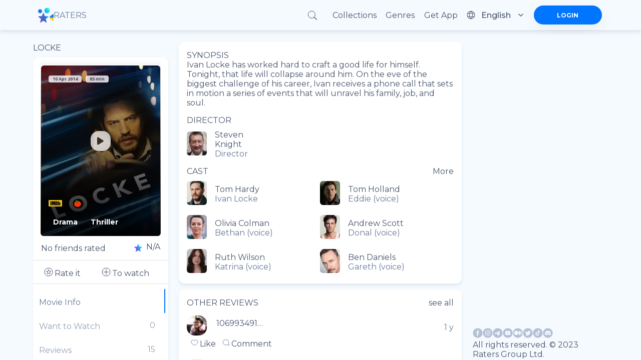

--- FILE ---
content_type: text/html; charset=utf-8
request_url: https://ratersapp.com/movies/211527/locke
body_size: 80460
content:
<!DOCTYPE html><html lang="default"><head><meta charSet="utf-8"/><meta name="viewport" content="width=device-width"/><link rel="apple-touch-icon" href="/favicon.ico"/><link rel="shortcut icon" href="/favicon.ico"/><title>Watch Locke (2014) movies, TV series and cartoons watch online in good quality | Ratersapp</title><meta name="description" content="See information about ►Locke (2014), its ratings☆, director, cast, release date, and more on Ratersapp ⭐ Director: Steven Knight Cast: Tom Hardy, Tom Holland, Olivia Colman, Andrew Scott Synopsis: Ivan Locke has worked hard to craft a good life for himself. Tonight, that life will collapse around him. On the eve of the biggest challenge of his career, Ivan receives a phone call that sets in motion a series of events that will unravel his family, job, and soul. "/><meta property="og:image" content="https://image.tmdb.org/t/p/w780/9LFk66Se0T3Uw2JPupYxAc6F2Gq.jpg"/><meta property="og:title" content="Locke (2014)"/><meta property="og:description" content="Ivan Locke has worked hard to craft a good life for himself. Tonight, that life will collapse around him. On the eve of the biggest challenge of his career, Ivan receives a phone call that sets in motion a series of events that will unravel his family, job, and soul."/><link rel="canonical" href="https://ratersapp.com/movies/211527/locke"/><meta name="next-head-count" content="10"/><link rel="shortcut icon" href="/favicon.ico"/><meta name="robots" content="index, follow, max-image-preview:large, max-snippet:-1, max-video-preview:-1"/><meta name="facebook-domain-verifi?ation" content="ww6vzylnfupa3gw3elshai71od8fsx"/><meta property="og:site_name" content="Raters"/><meta property="og:type" content="website"/><meta charSet="utf-8"/><meta name="theme-color" content="#000000"/><link rel="preload" href="/_next/static/media/904be59b21bd51cb.p.woff2" as="font" type="font/woff2" crossorigin="anonymous"/><link rel="preload" href="/_next/static/media/e807dee2426166ad.p.woff2" as="font" type="font/woff2" crossorigin="anonymous"/><link rel="preload" href="/_next/static/css/d17320d076027b77.css" as="style"/><link rel="stylesheet" href="/_next/static/css/d17320d076027b77.css" data-n-g=""/><link rel="preload" href="/_next/static/css/abf0f13b4b156993.css" as="style"/><link rel="stylesheet" href="/_next/static/css/abf0f13b4b156993.css"/><noscript data-n-css=""></noscript><script defer="" nomodule="" src="/_next/static/chunks/polyfills-c67a75d1b6f99dc8.js" type="3ac33fa99f278688643255d7-text/javascript"></script><script defer="" src="/_next/static/chunks/app_components_AppLoading_tsx.e8126d825e57daa9.js" type="3ac33fa99f278688643255d7-text/javascript"></script><script defer="" src="/_next/static/chunks/1d109c16.9d72f58d4b8388f8.js" type="3ac33fa99f278688643255d7-text/javascript"></script><script defer="" src="/_next/static/chunks/8015bd09.753efbb513e5b404.js" type="3ac33fa99f278688643255d7-text/javascript"></script><script defer="" src="/_next/static/chunks/vendors-node_modules_next_link_js-016ac8983055bad2.js" type="3ac33fa99f278688643255d7-text/javascript"></script><script defer="" src="/_next/static/chunks/vendors-node_modules_material-ui_core_esm_CircularProgress_CircularProgress_js-node_modules_r-ec727c.fbe179fdfacf8d29.js" type="3ac33fa99f278688643255d7-text/javascript"></script><script defer="" src="/_next/static/chunks/vendors-node_modules_material-ui_core_esm_Container_Container_js-node_modules_material-ui_cor-1174ec.5e6d4cc8ff844282.js" type="3ac33fa99f278688643255d7-text/javascript"></script><script defer="" src="/_next/static/chunks/vendors-node_modules_buffer_index_js-node_modules_noble_curves_esm_abstract_weierstrass_js-no-8d90b3.7794798c8c3e26d4.js" type="3ac33fa99f278688643255d7-text/javascript"></script><script defer="" src="/_next/static/chunks/vendors-node_modules_material-ui_core_esm_InputAdornment_InputAdornment_js-node_modules_borsh-0db18b.3432e675aae0789b.js" type="3ac33fa99f278688643255d7-text/javascript"></script><script defer="" src="/_next/static/chunks/vendors-node_modules_material-ui_core_esm_Chip_Chip_js-node_modules_react-stars_dist_react-stars_js.dda2af106636454b.js" type="3ac33fa99f278688643255d7-text/javascript"></script><script defer="" src="/_next/static/chunks/vendors-node_modules_material-ui_core_esm_LinearProgress_LinearProgress_js-node_modules_mater-ef1237.43d7ccd0b91676fc.js" type="3ac33fa99f278688643255d7-text/javascript"></script><script defer="" src="/_next/static/chunks/vendors-node_modules_material-ui_core_esm_Collapse_Collapse_js-node_modules_material-ui_core_-7141d1.8c20832bfc0e550d.js" type="3ac33fa99f278688643255d7-text/javascript"></script><script defer="" src="/_next/static/chunks/features_Fundraiser_components_Socials_tsx-a53b229d2fd3134b.js" type="3ac33fa99f278688643255d7-text/javascript"></script><script defer="" src="/_next/static/chunks/common_components_AppContainer_AppContainer_tsx-features_UserProfilePage_components_ExtendedU-deceb8.6691366328774955.js" type="3ac33fa99f278688643255d7-text/javascript"></script><script defer="" src="/_next/static/chunks/common_components_Popups_CryptoLike_tsx.befa0aeb15d5b93d.js" type="3ac33fa99f278688643255d7-text/javascript"></script><script defer="" src="/_next/static/chunks/common_assets_svg_StarIcon_svg-features_Commentary_components_UserReview_tsx-features_FeedMai-b7bdbf.5cbd41540cb919d0.js" type="3ac33fa99f278688643255d7-text/javascript"></script><script defer="" src="/_next/static/chunks/features_Movie_duck_useToggleMovieToWatch_ts-features_Movie_index_ts-common_components_Popups-147a14.d41910aaf88d959c.js" type="3ac33fa99f278688643255d7-text/javascript"></script><script src="/_next/static/chunks/webpack-9e62f66368d3e1d4.js" defer="" type="3ac33fa99f278688643255d7-text/javascript"></script><script src="/_next/static/chunks/framework-8eaf53334857904f.js" defer="" type="3ac33fa99f278688643255d7-text/javascript"></script><script src="/_next/static/chunks/main-76e35f2338a0f11a.js" defer="" type="3ac33fa99f278688643255d7-text/javascript"></script><script src="/_next/static/chunks/pages/_app-835b0ef88f560512.js" defer="" type="3ac33fa99f278688643255d7-text/javascript"></script><script src="/_next/static/chunks/pages/movies/%5B...slug%5D-b021db95ccce0980.js" defer="" type="3ac33fa99f278688643255d7-text/javascript"></script><script src="/_next/static/RnPwuY3J_UYefDtzsJ_FM/_buildManifest.js" defer="" type="3ac33fa99f278688643255d7-text/javascript"></script><script src="/_next/static/RnPwuY3J_UYefDtzsJ_FM/_ssgManifest.js" defer="" type="3ac33fa99f278688643255d7-text/javascript"></script><style id="jss-server-side">.MuiSvgIcon-root{fill:currentColor;width:1em;height:1em;display:inline-block;font-size:1.5rem;transition:fill .2s cubic-bezier(.4, 0, .2, 1) 0s;flex-shrink:0;user-select:none}.MuiSvgIcon-colorPrimary{color:#0075ff!important}.MuiSvgIcon-colorSecondary{color:#f12727}.MuiSvgIcon-colorAction{color:rgba(0,0,0,.54)}.MuiSvgIcon-colorError{color:#f44336}.MuiSvgIcon-colorDisabled{color:rgba(0,0,0,.26)}.MuiSvgIcon-fontSizeInherit{font-size:inherit}.MuiSvgIcon-fontSizeSmall{font-size:1.25rem}.MuiSvgIcon-fontSizeLarge{font-size:2.1875rem}.MuiCollapse-root{height:0;overflow:hidden;transition:height .3s cubic-bezier(.4, 0, .2, 1) 0s}.MuiCollapse-entered{height:auto;overflow:visible}.MuiCollapse-hidden{visibility:hidden}.MuiCollapse-wrapper{display:flex}.MuiCollapse-wrapperInner{width:100%}.MuiPaper-root{color:rgba(0,0,0,.87);box-shadow:0 4px 8px rgba(71,83,106,.15)!important;transition:box-shadow .3s cubic-bezier(.4, 0, .2, 1) 0s;background-color:#fff}.MuiPaper-rounded{border-radius:4px}.MuiPaper-outlined{border:1px solid rgba(0,0,0,.12)}.MuiPaper-elevation0{box-shadow:none}.MuiPaper-elevation1{box-shadow:0 2px 1px -1px rgba(0,0,0,.2),0 1px 1px 0 rgba(0,0,0,.14),0 1px 3px 0 rgba(0,0,0,.12)}.MuiPaper-elevation2{box-shadow:0 3px 1px -2px rgba(0,0,0,.2),0 2px 2px 0 rgba(0,0,0,.14),0 1px 5px 0 rgba(0,0,0,.12)}.MuiPaper-elevation3{box-shadow:0 3px 3px -2px rgba(0,0,0,.2),0 3px 4px 0 rgba(0,0,0,.14),0 1px 8px 0 rgba(0,0,0,.12)}.MuiPaper-elevation4{box-shadow:0 2px 4px -1px rgba(0,0,0,.2),0 4px 5px 0 rgba(0,0,0,.14),0 1px 10px 0 rgba(0,0,0,.12)}.MuiPaper-elevation5{box-shadow:0 3px 5px -1px rgba(0,0,0,.2),0 5px 8px 0 rgba(0,0,0,.14),0 1px 14px 0 rgba(0,0,0,.12)}.MuiPaper-elevation6{box-shadow:0 3px 5px -1px rgba(0,0,0,.2),0 6px 10px 0 rgba(0,0,0,.14),0 1px 18px 0 rgba(0,0,0,.12)}.MuiPaper-elevation7{box-shadow:0 4px 5px -2px rgba(0,0,0,.2),0 7px 10px 1px rgba(0,0,0,.14),0 2px 16px 1px rgba(0,0,0,.12)}.MuiPaper-elevation8{box-shadow:0 5px 5px -3px rgba(0,0,0,.2),0 8px 10px 1px rgba(0,0,0,.14),0 3px 14px 2px rgba(0,0,0,.12)}.MuiPaper-elevation9{box-shadow:0 5px 6px -3px rgba(0,0,0,.2),0 9px 12px 1px rgba(0,0,0,.14),0 3px 16px 2px rgba(0,0,0,.12)}.MuiPaper-elevation10{box-shadow:0 6px 6px -3px rgba(0,0,0,.2),0 10px 14px 1px rgba(0,0,0,.14),0 4px 18px 3px rgba(0,0,0,.12)}.MuiPaper-elevation11{box-shadow:0 6px 7px -4px rgba(0,0,0,.2),0 11px 15px 1px rgba(0,0,0,.14),0 4px 20px 3px rgba(0,0,0,.12)}.MuiPaper-elevation12{box-shadow:0 7px 8px -4px rgba(0,0,0,.2),0 12px 17px 2px rgba(0,0,0,.14),0 5px 22px 4px rgba(0,0,0,.12)}.MuiPaper-elevation13{box-shadow:0 7px 8px -4px rgba(0,0,0,.2),0 13px 19px 2px rgba(0,0,0,.14),0 5px 24px 4px rgba(0,0,0,.12)}.MuiPaper-elevation14{box-shadow:0 7px 9px -4px rgba(0,0,0,.2),0 14px 21px 2px rgba(0,0,0,.14),0 5px 26px 4px rgba(0,0,0,.12)}.MuiPaper-elevation15{box-shadow:0 8px 9px -5px rgba(0,0,0,.2),0 15px 22px 2px rgba(0,0,0,.14),0 6px 28px 5px rgba(0,0,0,.12)}.MuiPaper-elevation16{box-shadow:0 8px 10px -5px rgba(0,0,0,.2),0 16px 24px 2px rgba(0,0,0,.14),0 6px 30px 5px rgba(0,0,0,.12)}.MuiPaper-elevation17{box-shadow:0 8px 11px -5px rgba(0,0,0,.2),0 17px 26px 2px rgba(0,0,0,.14),0 6px 32px 5px rgba(0,0,0,.12)}.MuiPaper-elevation18{box-shadow:0 9px 11px -5px rgba(0,0,0,.2),0 18px 28px 2px rgba(0,0,0,.14),0 7px 34px 6px rgba(0,0,0,.12)}.MuiPaper-elevation19{box-shadow:0 9px 12px -6px rgba(0,0,0,.2),0 19px 29px 2px rgba(0,0,0,.14),0 7px 36px 6px rgba(0,0,0,.12)}.MuiPaper-elevation20{box-shadow:0 10px 13px -6px rgba(0,0,0,.2),0 20px 31px 3px rgba(0,0,0,.14),0 8px 38px 7px rgba(0,0,0,.12)}.MuiPaper-elevation21{box-shadow:0 10px 13px -6px rgba(0,0,0,.2),0 21px 33px 3px rgba(0,0,0,.14),0 8px 40px 7px rgba(0,0,0,.12)}.MuiPaper-elevation22{box-shadow:0 10px 14px -6px rgba(0,0,0,.2),0 22px 35px 3px rgba(0,0,0,.14),0 8px 42px 7px rgba(0,0,0,.12)}.MuiPaper-elevation23{box-shadow:0 11px 14px -7px rgba(0,0,0,.2),0 23px 36px 3px rgba(0,0,0,.14),0 9px 44px 8px rgba(0,0,0,.12)}.MuiPaper-elevation24{box-shadow:0 11px 15px -7px rgba(0,0,0,.2),0 24px 38px 3px rgba(0,0,0,.14),0 9px 46px 8px rgba(0,0,0,.12)}.MuiButtonBase-root{color:inherit;border:0;cursor:pointer;margin:0;display:inline-flex;outline:0;padding:0;position:relative;align-items:center;user-select:none;border-radius:0;vertical-align:middle;-moz-appearance:none;justify-content:center;text-decoration:none;background-color:transparent;-webkit-appearance:none;-webkit-tap-highlight-color:transparent}.MuiButtonBase-root::-moz-focus-inner{border-style:none}.MuiButtonBase-root.Mui-disabled{cursor:default;pointer-events:none}@media print{.MuiButtonBase-root{color-adjust:exact}}.MuiIconButton-root{flex:0 0 auto;color:rgba(0,0,0,.54);padding:12px;overflow:visible;font-size:1.5rem;text-align:center;transition:background-color 150ms cubic-bezier(.4, 0, .2, 1) 0s;border-radius:50%}.MuiIconButton-root:hover{background-color:rgba(0,0,0,.04)}.MuiIconButton-root.Mui-disabled{color:rgba(0,0,0,.26);background-color:transparent}@media (hover:none){.MuiIconButton-root:hover{background-color:transparent}}.MuiIconButton-edgeStart{margin-left:-12px}.MuiIconButton-sizeSmall.MuiIconButton-edgeStart{margin-left:-3px}.MuiIconButton-edgeEnd{margin-right:-12px}.MuiIconButton-sizeSmall.MuiIconButton-edgeEnd{margin-right:-3px}.MuiIconButton-colorInherit{color:inherit}.MuiIconButton-colorPrimary{color:#0075ff!important}.MuiIconButton-colorPrimary:hover{background-color:rgba(0,117,255,.04,NaN,NaN,NaN,.039,NaN)}@media (hover:none){.MuiIconButton-colorPrimary:hover{background-color:transparent}}.MuiIconButton-colorSecondary{color:#f12727}.MuiIconButton-colorSecondary:hover{background-color:rgba(241,39,39,.04)}@media (hover:none){.MuiIconButton-colorSecondary:hover{background-color:transparent}}.MuiIconButton-sizeSmall{padding:3px;font-size:1.125rem}.MuiIconButton-label{width:100%;display:flex;align-items:inherit;justify-content:inherit}.MuiAppBar-root{width:100%;display:flex;z-index:1100;box-sizing:border-box;flex-shrink:0;flex-direction:column}.MuiAppBar-positionFixed{top:0;left:auto;right:0;position:fixed}@media print{.MuiAppBar-positionFixed{position:absolute}}.MuiAppBar-positionAbsolute{top:0;left:auto;right:0;position:absolute}.MuiAppBar-positionSticky{top:0;left:auto;right:0;position:sticky}.MuiAppBar-positionStatic{position:static}.MuiAppBar-positionRelative{position:relative}.MuiAppBar-colorDefault{color:rgba(0,0,0,.87);background-color:#f5f5f5}.MuiAppBar-colorPrimary{color:#fff;background-color:#0075ff!important}.MuiAppBar-colorSecondary{color:#fff;background-color:#f12727}.MuiAppBar-colorInherit{color:inherit}.MuiAppBar-colorTransparent{color:inherit;background-color:transparent}.jss51{display:flex;justify-content:space-between}.MuiTypography-root{margin:0}.MuiTypography-body2{font-size:.875rem;font-family:inherit;font-weight:700;line-height:1.43}.MuiTypography-body1{font-size:1rem;font-family:inherit;font-weight:400;line-height:normal;letter-spacing:normal}.MuiTypography-caption{font-size:.75rem;font-family:inherit;font-weight:400;line-height:1.66}.MuiTypography-button{font-size:.875rem;font-family:inherit;font-weight:500;line-height:1.75;text-transform:uppercase}.MuiTypography-h1{font-size:6rem;font-family:inherit;font-weight:300;line-height:1.167}.MuiTypography-h2{font-size:3.75rem;font-family:inherit;font-weight:300;line-height:1.2}.MuiTypography-h3{font-size:3rem;font-family:inherit;font-weight:400;line-height:1.167}.MuiTypography-h4{font-size:2.125rem;font-family:inherit;font-weight:400;line-height:1.235}.MuiTypography-h5{font-size:1.5rem;font-family:inherit;font-weight:400;line-height:1.334}.MuiTypography-h6{font-size:1.25rem;font-family:inherit;font-weight:500;line-height:1.6;letter-spacing:unset}.MuiTypography-subtitle1{font-size:1rem;font-family:inherit;font-weight:400;line-height:1.75}.MuiTypography-subtitle2{font-size:.875rem;font-family:inherit;font-weight:500;line-height:1.57}.MuiTypography-overline{font-size:.75rem;font-family:inherit;font-weight:400;line-height:2.66;text-transform:uppercase}.MuiTypography-srOnly{width:1px;height:1px;overflow:hidden;position:absolute}.MuiTypography-alignLeft{text-align:left}.MuiTypography-alignCenter{text-align:center}.MuiTypography-alignRight{text-align:right}.MuiTypography-alignJustify{text-align:justify}.MuiTypography-noWrap{overflow:hidden;white-space:nowrap;text-overflow:ellipsis}.MuiTypography-gutterBottom{margin-bottom:.35em}.MuiTypography-paragraph{margin-bottom:16px}.MuiTypography-colorInherit{color:inherit}.MuiTypography-colorPrimary{color:#0075ff!important}.MuiTypography-colorSecondary{color:#f12727}.MuiTypography-colorTextPrimary{color:rgba(0,0,0,.87)}.MuiTypography-colorTextSecondary{color:rgba(0,0,0,.54)}.MuiTypography-colorError{color:#f44336}.MuiTypography-displayInline{display:inline}.MuiTypography-displayBlock{display:block}.MuiButton-root{color:rgba(0,0,0,.87);padding:6px 16px;font-size:.875rem;min-width:64px;box-sizing:border-box;transition:background-color 250ms cubic-bezier(.4, 0, .2, 1) 0s,box-shadow 250ms cubic-bezier(.4, 0, .2, 1) 0s,border 250ms cubic-bezier(.4, 0, .2, 1) 0s;font-family:inherit;font-weight:500;line-height:1.75;border-radius:4px;text-transform:uppercase}.MuiButton-root:hover{text-decoration:none;background-color:rgba(0,0,0,.04)}.MuiButton-root.Mui-disabled{color:rgba(0,0,0,.26)}@media (hover:none){.MuiButton-root:hover{background-color:transparent}}.MuiButton-root:hover.Mui-disabled{background-color:transparent}.MuiButton-label{width:100%;display:inherit;align-items:inherit;justify-content:inherit}.MuiButton-text{padding:6px 8px}.MuiButton-textPrimary{color:#0075ff!important}.MuiButton-textPrimary:hover{background-color:rgba(0,117,255,.04,NaN,NaN,NaN,.039,NaN)}@media (hover:none){.MuiButton-textPrimary:hover{background-color:transparent}}.MuiButton-textSecondary{color:#f12727}.MuiButton-textSecondary:hover{background-color:rgba(241,39,39,.04)}@media (hover:none){.MuiButton-textSecondary:hover{background-color:transparent}}.MuiButton-outlined{border:1px solid rgba(0,0,0,.23);padding:5px 15px}.MuiButton-outlined.Mui-disabled{border:1px solid rgba(0,0,0,.12)}.MuiButton-outlinedPrimary{color:#0075ff!important;border:1px solid rgba(0,117,255,.5,NaN,NaN,NaN,.039,NaN)}.MuiButton-outlinedPrimary:hover{border:1px solid #0075ff!important;background-color:rgba(0,117,255,.04,NaN,NaN,NaN,.039,NaN)}@media (hover:none){.MuiButton-outlinedPrimary:hover{background-color:transparent}}.MuiButton-outlinedSecondary{color:#f12727;border:1px solid rgba(241,39,39,.5)}.MuiButton-outlinedSecondary:hover{border:1px solid #f12727;background-color:rgba(241,39,39,.04)}.MuiButton-outlinedSecondary.Mui-disabled{border:1px solid rgba(0,0,0,.26)}@media (hover:none){.MuiButton-outlinedSecondary:hover{background-color:transparent}}.MuiButton-contained{color:rgba(0,0,0,.87);box-shadow:0 3px 1px -2px rgba(0,0,0,.2),0 2px 2px 0 rgba(0,0,0,.14),0 1px 5px 0 rgba(0,0,0,.12);background-color:#e0e0e0}.MuiButton-contained:hover{box-shadow:0 2px 4px -1px rgba(0,0,0,.2),0 4px 5px 0 rgba(0,0,0,.14),0 1px 10px 0 rgba(0,0,0,.12);background-color:#d5d5d5}.MuiButton-contained.Mui-focusVisible{box-shadow:0 3px 5px -1px rgba(0,0,0,.2),0 6px 10px 0 rgba(0,0,0,.14),0 1px 18px 0 rgba(0,0,0,.12)}.MuiButton-contained:active{box-shadow:0 5px 5px -3px rgba(0,0,0,.2),0 8px 10px 1px rgba(0,0,0,.14),0 3px 14px 2px rgba(0,0,0,.12)}.MuiButton-contained.Mui-disabled{color:rgba(0,0,0,.26);box-shadow:none;background-color:rgba(0,0,0,.12)}@media (hover:none){.MuiButton-contained:hover{box-shadow:0 3px 1px -2px rgba(0,0,0,.2),0 2px 2px 0 rgba(0,0,0,.14),0 1px 5px 0 rgba(0,0,0,.12);background-color:#e0e0e0}}.MuiButton-contained:hover.Mui-disabled{background-color:rgba(0,0,0,.12)}.MuiButton-containedPrimary{color:#fff;background-color:#0075ff!important}.MuiButton-containedPrimary:hover{background-color:rgb(0,81,178,NaN,NaN,NaN,NaN,.039,NaN)}@media (hover:none){.MuiButton-containedPrimary:hover{background-color:#0075ff!important}}.MuiButton-containedSecondary{color:#fff;background-color:#f12727}.MuiButton-containedSecondary:hover{background-color:#a81b1b}@media (hover:none){.MuiButton-containedSecondary:hover{background-color:#f12727}}.MuiButton-disableElevation{box-shadow:none}.MuiButton-disableElevation:hover{box-shadow:none}.MuiButton-disableElevation.Mui-focusVisible{box-shadow:none}.MuiButton-disableElevation:active{box-shadow:none}.MuiButton-disableElevation.Mui-disabled{box-shadow:none}.MuiButton-colorInherit{color:inherit;border-color:currentColor}.MuiButton-textSizeSmall{padding:4px 5px;font-size:.8125rem}.MuiButton-textSizeLarge{padding:8px 11px;font-size:.9375rem}.MuiButton-outlinedSizeSmall{padding:3px 9px;font-size:.8125rem}.MuiButton-outlinedSizeLarge{padding:7px 21px;font-size:.9375rem}.MuiButton-containedSizeSmall{padding:4px 10px;font-size:.8125rem}.MuiButton-containedSizeLarge{padding:8px 22px;font-size:.9375rem}.MuiButton-fullWidth{width:100%}.MuiButton-startIcon{display:inherit;margin-left:-4px;margin-right:8px}.MuiButton-startIcon.MuiButton-iconSizeSmall{margin-left:-2px}.MuiButton-endIcon{display:inherit;margin-left:8px;margin-right:-4px}.MuiButton-endIcon.MuiButton-iconSizeSmall{margin-right:-2px}.MuiButton-iconSizeSmall&gt;:first-child{font-size:18px}.MuiButton-iconSizeMedium&gt;:first-child{font-size:20px}.MuiButton-iconSizeLarge&gt;:first-child{font-size:22px}.MuiChip-root{color:rgba(0,0,0,.87);border:none;cursor:default;height:32px;display:inline-flex;outline:0;padding:0;font-size:.8125rem;box-sizing:border-box;transition:background-color .3s cubic-bezier(.4, 0, .2, 1) 0s,box-shadow .3s cubic-bezier(.4, 0, .2, 1) 0s;align-items:center;font-family:inherit;white-space:nowrap;border-radius:16px;vertical-align:middle;justify-content:center;text-decoration:none;background-color:#e0e0e0}.MuiChip-root.Mui-disabled{opacity:.5;pointer-events:none}.MuiChip-root .MuiChip-avatar{color:#616161;width:24px;height:24px;font-size:.75rem;margin-left:5px;margin-right:-6px}.MuiChip-root .MuiChip-avatarColorPrimary{color:#fff;background-color:rgb(0,81,178,NaN,NaN,NaN,NaN,.039,NaN)}.MuiChip-root .MuiChip-avatarColorSecondary{color:#fff;background-color:#a81b1b}.MuiChip-root .MuiChip-avatarSmall{width:18px;height:18px;font-size:.625rem;margin-left:4px;margin-right:-4px}.MuiChip-sizeSmall{height:24px}.MuiChip-colorPrimary{color:#fff;background-color:#0075ff!important}.MuiChip-colorSecondary{color:#fff;background-color:#f12727}.MuiChip-clickable{cursor:pointer;user-select:none;-webkit-tap-highlight-color:transparent}.MuiChip-clickable:focus,.MuiChip-clickable:hover{background-color:#cecece}.MuiChip-clickable:active{box-shadow:0 2px 1px -1px rgba(0,0,0,.2),0 1px 1px 0 rgba(0,0,0,.14),0 1px 3px 0 rgba(0,0,0,.12)}.MuiChip-clickableColorPrimary:focus,.MuiChip-clickableColorPrimary:hover{background-color:rgb(20,128,255,NaN,NaN,NaN,NaN,.039,NaN)}.MuiChip-clickableColorSecondary:focus,.MuiChip-clickableColorSecondary:hover{background-color:#f23838}.MuiChip-deletable:focus{background-color:#cecece}.MuiChip-deletableColorPrimary:focus{background-color:rgb(51,144,255,NaN,NaN,NaN,NaN,.039,NaN)}.MuiChip-deletableColorSecondary:focus{background-color:#f35252}.MuiChip-outlined{border:1px solid rgba(0,0,0,.23);background-color:transparent}.MuiChip-clickable.MuiChip-outlined:focus,.MuiChip-clickable.MuiChip-outlined:hover,.MuiChip-deletable.MuiChip-outlined:focus{background-color:rgba(0,0,0,.04)}.MuiChip-outlined .MuiChip-avatar{margin-left:4px}.MuiChip-outlined .MuiChip-avatarSmall{margin-left:2px}.MuiChip-outlined .MuiChip-icon{margin-left:4px}.MuiChip-outlined .MuiChip-iconSmall{margin-left:2px}.MuiChip-outlined .MuiChip-deleteIcon{margin-right:5px}.MuiChip-outlined .MuiChip-deleteIconSmall{margin-right:3px}.MuiChip-outlinedPrimary{color:#0075ff!important;border:1px solid #0075ff!important}.MuiChip-clickable.MuiChip-outlinedPrimary:focus,.MuiChip-clickable.MuiChip-outlinedPrimary:hover,.MuiChip-deletable.MuiChip-outlinedPrimary:focus{background-color:rgba(0,117,255,.04,NaN,NaN,NaN,.039,NaN)}.MuiChip-outlinedSecondary{color:#f12727;border:1px solid #f12727}.MuiChip-clickable.MuiChip-outlinedSecondary:focus,.MuiChip-clickable.MuiChip-outlinedSecondary:hover,.MuiChip-deletable.MuiChip-outlinedSecondary:focus{background-color:rgba(241,39,39,.04)}.MuiChip-icon{color:#616161;margin-left:5px;margin-right:-6px}.MuiChip-iconSmall{width:18px;height:18px;margin-left:4px;margin-right:-4px}.MuiChip-iconColorPrimary{color:inherit}.MuiChip-iconColorSecondary{color:inherit}.MuiChip-label{overflow:hidden;white-space:nowrap;padding-left:12px;padding-right:12px;text-overflow:ellipsis}.MuiChip-labelSmall{padding-left:8px;padding-right:8px}.MuiChip-deleteIcon{color:rgba(0,0,0,.26);width:22px;cursor:pointer;height:22px;margin:0 5px 0 -6px;-webkit-tap-highlight-color:transparent}.MuiChip-deleteIcon:hover{color:rgba(0,0,0,.4)}.MuiChip-deleteIconSmall{width:16px;height:16px;margin-left:-4px;margin-right:4px}.MuiChip-deleteIconColorPrimary{color:rgba(255,255,255,.7)}.MuiChip-deleteIconColorPrimary:active,.MuiChip-deleteIconColorPrimary:hover{color:#fff}.MuiChip-deleteIconColorSecondary{color:rgba(255,255,255,.7)}.MuiChip-deleteIconColorSecondary:active,.MuiChip-deleteIconColorSecondary:hover{color:#fff}.MuiChip-deleteIconOutlinedColorPrimary{color:rgba(0,117,255,.7,NaN,NaN,NaN,.039,NaN)}.MuiChip-deleteIconOutlinedColorPrimary:active,.MuiChip-deleteIconOutlinedColorPrimary:hover{color:#0075ff!important}.MuiChip-deleteIconOutlinedColorSecondary{color:rgba(241,39,39,.7)}.MuiChip-deleteIconOutlinedColorSecondary:active,.MuiChip-deleteIconOutlinedColorSecondary:hover{color:#f12727}.MuiContainer-root{width:100%;display:block;box-sizing:border-box;margin-left:auto;margin-right:auto;padding-left:8px;padding-right:8px}@media (min-width:420px){.MuiContainer-root{padding-left:12px;padding-right:12px}}.MuiContainer-disableGutters{padding-left:0;padding-right:0}@media (min-width:1175px){.MuiContainer-fixed{max-width:1175px}}@media (min-width:720px){.MuiContainer-fixed{max-width:720px}}@media (min-width:420px){.MuiContainer-fixed{max-width:420px}}@media (min-width:320px){.MuiContainer-fixed{max-width:320px}}@media (min-width:320px){.MuiContainer-maxWidthXs{max-width:444px}}@media (min-width:420px){.MuiContainer-maxWidthSm{max-width:420px}}@media (min-width:720px){.MuiContainer-maxWidthMd{max-width:720px}}@media (min-width:1175px){.MuiContainer-maxWidthLg{max-width:1175px}}.MuiDivider-root{border:none;height:1px;margin:0;flex-shrink:0;background-color:rgba(0,0,0,.12)}.MuiDivider-absolute{left:0;width:100%;bottom:0;position:absolute}.MuiDivider-inset{margin-left:72px}.MuiDivider-light{background-color:rgba(0,0,0,.08)}.MuiDivider-middle{margin-left:8px;margin-right:8px}.MuiDivider-vertical{width:1px;height:100%}.MuiDivider-flexItem{height:auto;align-self:stretch}.MuiInputBase-root{color:rgba(0,0,0,.87);cursor:text;display:inline-flex;position:relative;font-size:1rem;box-sizing:border-box;align-items:center;font-family:inherit;font-weight:400;line-height:1.1876em;letter-spacing:normal}.MuiInputBase-root.Mui-disabled{color:rgba(0,0,0,.38);cursor:default}.MuiInputBase-multiline{padding:6px 0 7px}.MuiInputBase-multiline.MuiInputBase-marginDense{padding-top:3px}.MuiInputBase-fullWidth{width:100%}.MuiInputBase-input{font:inherit;color:currentColor;width:100%;border:0;height:1.1876em;margin:0;display:block;padding:6px 0 7px;min-width:0;background:0 0;box-sizing:content-box;animation-name:mui-auto-fill-cancel;letter-spacing:inherit;animation-duration:10ms;-webkit-tap-highlight-color:transparent}.MuiInputBase-input::-webkit-input-placeholder{color:currentColor;opacity:.42;transition:opacity .2s cubic-bezier(.4, 0, .2, 1) 0s}.MuiInputBase-input::-moz-placeholder{color:currentColor;opacity:.42;transition:opacity .2s cubic-bezier(.4, 0, .2, 1) 0s}.MuiInputBase-input:-ms-input-placeholder{color:currentColor;opacity:.42;transition:opacity .2s cubic-bezier(.4, 0, .2, 1) 0s}.MuiInputBase-input::-ms-input-placeholder{color:currentColor;opacity:.42;transition:opacity .2s cubic-bezier(.4, 0, .2, 1) 0s}.MuiInputBase-input:focus{outline:0}.MuiInputBase-input:invalid{box-shadow:none}.MuiInputBase-input::-webkit-search-decoration{-webkit-appearance:none}.MuiInputBase-input.Mui-disabled{opacity:1}.MuiInputBase-input:-webkit-autofill{animation-name:mui-auto-fill;animation-duration:5000s}label[data-shrink=false]+.MuiInputBase-formControl .MuiInputBase-input::-webkit-input-placeholder{opacity:0!important}label[data-shrink=false]+.MuiInputBase-formControl .MuiInputBase-input::-moz-placeholder{opacity:0!important}label[data-shrink=false]+.MuiInputBase-formControl .MuiInputBase-input:-ms-input-placeholder{opacity:0!important}label[data-shrink=false]+.MuiInputBase-formControl .MuiInputBase-input::-ms-input-placeholder{opacity:0!important}label[data-shrink=false]+.MuiInputBase-formControl .MuiInputBase-input:focus::-webkit-input-placeholder{opacity:.42}label[data-shrink=false]+.MuiInputBase-formControl .MuiInputBase-input:focus::-moz-placeholder{opacity:.42}label[data-shrink=false]+.MuiInputBase-formControl .MuiInputBase-input:focus:-ms-input-placeholder{opacity:.42}label[data-shrink=false]+.MuiInputBase-formControl .MuiInputBase-input:focus::-ms-input-placeholder{opacity:.42}.MuiInputBase-inputMarginDense{padding-top:3px}.MuiInputBase-inputMultiline{height:auto;resize:none;padding:0}.MuiInputBase-inputTypeSearch{-moz-appearance:textfield;-webkit-appearance:textfield}.MuiFormControl-root{border:0;margin:0;display:inline-flex;padding:0;position:relative;min-width:0;flex-direction:column;vertical-align:top}.MuiFormControl-marginNormal{margin-top:16px;margin-bottom:8px}.MuiFormControl-marginDense{margin-top:8px;margin-bottom:4px}.MuiFormControl-fullWidth{width:100%}.MuiInput-root{position:relative}label+.MuiInput-formControl{margin-top:16px}.MuiInput-colorSecondary.MuiInput-underline:after{border-bottom-color:#f12727}.MuiInput-underline:after{left:0;right:0;bottom:0;content:&quot;&quot;;position:absolute;transform:scaleX(0);transition:transform .2s cubic-bezier(0, 0, .2, 1) 0s;border-bottom:2px solid #0075ff!important;pointer-events:none}.MuiInput-underline.Mui-focused:after{transform:scaleX(1)}.MuiInput-underline.Mui-error:after{transform:scaleX(1);border-bottom-color:#f44336}.MuiInput-underline:before{left:0;right:0;bottom:0;content:&quot;\00a0&quot;;position:absolute;transition:border-bottom-color .2s cubic-bezier(.4, 0, .2, 1) 0s;border-bottom:1px solid rgba(0,0,0,.42);pointer-events:none}.MuiInput-underline:hover:not(.Mui-disabled):before{border-bottom:2px solid rgba(0,0,0,.87)}.MuiInput-underline.Mui-disabled:before{border-bottom-style:dotted}@media (hover:none){.MuiInput-underline:hover:not(.Mui-disabled):before{border-bottom:1px solid rgba(0,0,0,.42)}}.MuiLinearProgress-root{height:4px;overflow:hidden;position:relative}@media print{.MuiLinearProgress-root{color-adjust:exact}}.MuiLinearProgress-colorPrimary{background-color:rgb(158,202,255,NaN,NaN,NaN,NaN,.039,NaN)}.MuiLinearProgress-colorSecondary{background-color:#f9acac}.MuiLinearProgress-buffer{background-color:transparent}.MuiLinearProgress-query{transform:rotate(180deg)}.MuiLinearProgress-dashed{width:100%;height:100%;position:absolute;animation:MuiLinearProgress-keyframes-buffer 3s infinite linear;margin-top:0}.MuiLinearProgress-dashedColorPrimary{background-size:10px 10px;background-image:radial-gradient(rgb(158,202,255,NaN,NaN,NaN,NaN,.039,NaN) 0,rgb(158,202,255,NaN,NaN,NaN,NaN,.039,NaN) 16%,transparent 42%);background-position:0 -23px}.MuiLinearProgress-dashedColorSecondary{background-size:10px 10px;background-image:radial-gradient(#f9acac 0,#f9acac 16%,transparent 42%);background-position:0 -23px}.MuiLinearProgress-bar{top:0;left:0;width:100%;bottom:0;position:absolute;transition:transform .2s linear;transform-origin:left}.MuiLinearProgress-barColorPrimary{background-color:#0075ff!important}.MuiLinearProgress-barColorSecondary{background-color:#f12727}.MuiLinearProgress-bar1Indeterminate{width:auto;animation:MuiLinearProgress-keyframes-indeterminate1 2.1s cubic-bezier(.65,.815,.735,.395) infinite}.MuiLinearProgress-bar1Determinate{transition:transform .4s linear}.MuiLinearProgress-bar1Buffer{z-index:1;transition:transform .4s linear}.MuiLinearProgress-bar2Indeterminate{width:auto;animation:MuiLinearProgress-keyframes-indeterminate2 2.1s cubic-bezier(.165,.84,.44,1) 1.15s infinite}.MuiLinearProgress-bar2Buffer{transition:transform .4s linear}@keyframes MuiLinearProgress-keyframes-indeterminate1{0%{left:-35%;right:100%}60%{left:100%;right:-90%}100%{left:100%;right:-90%}}@keyframes MuiLinearProgress-keyframes-indeterminate2{0%{left:-200%;right:100%}60%{left:107%;right:-8%}100%{left:107%;right:-8%}}@keyframes MuiLinearProgress-keyframes-buffer{0%{opacity:1;background-position:0 -23px}50%{opacity:0;background-position:0 -23px}100%{opacity:1;background-position:-200px -23px}}.MuiLink-underlineNone{text-decoration:none}.MuiLink-underlineHover{text-decoration:none}.MuiLink-underlineHover:hover{text-decoration:underline}.MuiLink-underlineAlways{text-decoration:underline}.MuiLink-button{border:0;cursor:pointer;margin:0;outline:0;padding:0;position:relative;user-select:none;border-radius:0;vertical-align:middle;-moz-appearance:none;background-color:transparent;-webkit-appearance:none;-webkit-tap-highlight-color:transparent}.MuiLink-button::-moz-focus-inner{border-style:none}.MuiLink-button.Mui-focusVisible{outline:auto}.MuiList-root{margin:0;padding:0;position:relative;list-style:none}.MuiList-padding{padding-top:8px;padding-bottom:8px}.MuiList-subheader{padding-top:0}.MuiListItem-root{width:100%;display:flex;position:relative;box-sizing:border-box;text-align:left;align-items:center;padding-top:8px;padding-bottom:8px;justify-content:flex-start;text-decoration:none}.MuiListItem-root.Mui-focusVisible{background-color:rgba(0,0,0,.08)}.MuiListItem-root.Mui-selected,.MuiListItem-root.Mui-selected:hover{background-color:rgba(0,0,0,.08)}.MuiListItem-root.Mui-disabled{opacity:.5}.MuiListItem-container{position:relative}.MuiListItem-dense{padding-top:4px;padding-bottom:4px}.MuiListItem-alignItemsFlexStart{align-items:flex-start}.MuiListItem-divider{border-bottom:1px solid rgba(0,0,0,.12);background-clip:padding-box}.MuiListItem-gutters{padding-left:16px;padding-right:16px}.MuiListItem-button{transition:background-color 150ms cubic-bezier(.4, 0, .2, 1) 0s}.MuiListItem-button:hover{text-decoration:none;background-color:rgba(0,0,0,.04)}@media (hover:none){.MuiListItem-button:hover{background-color:transparent}}.MuiListItem-secondaryAction{padding-right:48px}.MuiPopover-paper{outline:0;position:absolute;max-width:calc(100% - 32px);min-width:16px;max-height:calc(100% - 32px);min-height:16px;overflow-x:hidden;overflow-y:auto}.MuiMenu-paper{max-height:calc(100% - 96px);-webkit-overflow-scrolling:touch}.MuiMenu-list{outline:0}.MuiMenuItem-root{width:auto;overflow:hidden;font-size:1rem;box-sizing:border-box;min-height:48px;font-family:inherit;font-weight:400;line-height:normal;padding-top:6px;white-space:nowrap;letter-spacing:normal;padding-bottom:6px}@media (min-width:420px){.MuiMenuItem-root{min-height:auto}}.MuiMenuItem-dense{font-size:.875rem;min-height:auto;font-family:inherit;font-weight:700;line-height:1.43}.MuiSelect-select{cursor:pointer;min-width:16px;user-select:none;border-radius:0;-moz-appearance:none;-webkit-appearance:none}.MuiSelect-select:focus{border-radius:0;background-color:rgba(0,0,0,.05)}.MuiSelect-select::-ms-expand{display:none}.MuiSelect-select.Mui-disabled{cursor:default}.MuiSelect-select[multiple]{height:auto}.MuiSelect-select:not([multiple]) optgroup,.MuiSelect-select:not([multiple]) option{background-color:#fff}.MuiSelect-select.MuiSelect-select{padding-right:24px}.MuiSelect-filled.MuiSelect-filled{padding-right:32px}.MuiSelect-outlined{border-radius:4px}.MuiSelect-outlined.MuiSelect-outlined{padding-right:32px}.MuiSelect-selectMenu{height:auto;overflow:hidden;min-height:1.1876em;white-space:nowrap;text-overflow:ellipsis}.MuiSelect-icon{top:calc(50% - 12px);color:rgba(0,0,0,.54);right:0;position:absolute;pointer-events:none}.MuiSelect-icon.Mui-disabled{color:rgba(0,0,0,.26)}.MuiSelect-iconOpen{transform:rotate(180deg)}.MuiSelect-iconFilled{right:7px}.MuiSelect-iconOutlined{right:7px}.MuiSelect-nativeInput{left:0;width:100%;bottom:0;opacity:0;position:absolute;pointer-events:none}.MuiSnackbar-root{left:8px;right:8px;display:flex;z-index:1400;position:fixed;align-items:center;justify-content:center}.MuiSnackbar-anchorOriginTopCenter{top:8px}@media (min-width:420px){.MuiSnackbar-anchorOriginTopCenter{top:24px;left:50%;right:auto;transform:translateX(-50%)}}.MuiSnackbar-anchorOriginBottomCenter{bottom:8px}@media (min-width:420px){.MuiSnackbar-anchorOriginBottomCenter{left:50%;right:auto;bottom:24px;transform:translateX(-50%)}}.MuiSnackbar-anchorOriginTopRight{top:8px;justify-content:flex-end}@media (min-width:420px){.MuiSnackbar-anchorOriginTopRight{top:24px;left:auto;right:24px}}.MuiSnackbar-anchorOriginBottomRight{bottom:8px;justify-content:flex-end}@media (min-width:420px){.MuiSnackbar-anchorOriginBottomRight{left:auto;right:24px;bottom:24px}}.MuiSnackbar-anchorOriginTopLeft{top:8px;justify-content:flex-start}@media (min-width:420px){.MuiSnackbar-anchorOriginTopLeft{top:24px;left:24px;right:auto}}.MuiSnackbar-anchorOriginBottomLeft{bottom:8px;justify-content:flex-start}@media (min-width:420px){.MuiSnackbar-anchorOriginBottomLeft{left:24px;right:auto;bottom:24px}}.MuiTab-root{padding:6px 12px;overflow:hidden;position:relative;font-size:.875rem;max-width:264px;min-width:72px;box-sizing:border-box;min-height:48px;text-align:center;flex-shrink:0;font-family:inherit;font-weight:500;line-height:1.75;white-space:normal;text-transform:uppercase}@media (min-width:420px){.MuiTab-root{min-width:160px}}.MuiTab-labelIcon{min-height:72px;padding-top:9px}.MuiTab-labelIcon .MuiTab-wrapper&gt;:first-child{margin-bottom:6px}.MuiTab-textColorInherit{color:inherit;opacity:.7}.MuiTab-textColorInherit.Mui-selected{opacity:1}.MuiTab-textColorInherit.Mui-disabled{opacity:.5}.MuiTab-textColorPrimary{color:rgba(0,0,0,.54)}.MuiTab-textColorPrimary.Mui-selected{color:#0075ff!important}.MuiTab-textColorPrimary.Mui-disabled{color:rgba(0,0,0,.38)}.MuiTab-textColorSecondary{color:rgba(0,0,0,.54)}.MuiTab-textColorSecondary.Mui-selected{color:#f12727}.MuiTab-textColorSecondary.Mui-disabled{color:rgba(0,0,0,.38)}.MuiTab-fullWidth{flex-grow:1;max-width:none;flex-basis:0;flex-shrink:1}.MuiTab-wrapped{font-size:.75rem;line-height:1.5}.MuiTab-wrapper{width:100%;display:inline-flex;align-items:center;flex-direction:column;justify-content:center}.MuiToolbar-root{display:flex;position:relative;align-items:center}.MuiToolbar-gutters{padding-left:8px;padding-right:8px}@media (min-width:420px){.MuiToolbar-gutters{padding-left:12px;padding-right:12px}}.MuiToolbar-regular{min-height:56px}@media (min-width:320px) and (orientation:landscape){.MuiToolbar-regular{min-height:48px}}@media (min-width:420px){.MuiToolbar-regular{min-height:64px}}.MuiToolbar-dense{min-height:48px}.jss21{width:100%;bottom:0;height:2px;position:absolute;transition:all .3s cubic-bezier(.4, 0, .2, 1) 0s}.jss22{background-color:#0075ff!important}.jss23{background-color:#f12727}.jss24{right:0;width:2px;height:100%}.MuiTabs-root{display:flex;overflow:hidden;min-height:48px;-webkit-overflow-scrolling:touch}.MuiTabs-vertical{flex-direction:column}.MuiTabs-flexContainer{display:flex}.MuiTabs-flexContainerVertical{flex-direction:column}.MuiTabs-centered{justify-content:center}.MuiTabs-scroller{flex:1 1 auto;display:inline-block;position:relative;white-space:nowrap}.MuiTabs-fixed{width:100%;overflow-x:hidden}.MuiTabs-scrollable{overflow-x:scroll;scrollbar-width:none}.MuiTabs-scrollable::-webkit-scrollbar{display:none}@media (max-width:419.95px){.MuiTabs-scrollButtonsDesktop{display:none}}.MuiTooltip-popper{z-index:1500;pointer-events:none}.MuiTooltip-popperInteractive{pointer-events:auto}.MuiTooltip-popperArrow[x-placement*=bottom] .MuiTooltip-arrow{top:0;left:0;margin-top:-.71em;margin-left:4px;margin-right:4px}.MuiTooltip-popperArrow[x-placement*=top] .MuiTooltip-arrow{left:0;bottom:0;margin-left:4px;margin-right:4px;margin-bottom:-.71em}.MuiTooltip-popperArrow[x-placement*=right] .MuiTooltip-arrow{left:0;width:.71em;height:1em;margin-top:4px;margin-left:-.71em;margin-bottom:4px}.MuiTooltip-popperArrow[x-placement*=left] .MuiTooltip-arrow{right:0;width:.71em;height:1em;margin-top:4px;margin-right:-.71em;margin-bottom:4px}.MuiTooltip-popperArrow[x-placement*=left] .MuiTooltip-arrow::before{transform-origin:0 0}.MuiTooltip-popperArrow[x-placement*=right] .MuiTooltip-arrow::before{transform-origin:100% 100%}.MuiTooltip-popperArrow[x-placement*=top] .MuiTooltip-arrow::before{transform-origin:100% 0}.MuiTooltip-popperArrow[x-placement*=bottom] .MuiTooltip-arrow::before{transform-origin:0 100%}.MuiTooltip-tooltip{color:#fff;padding:4px 8px;font-size:.625rem;max-width:300px;word-wrap:break-word;font-family:inherit;font-weight:500;line-height:1.4em;border-radius:4px;background-color:rgba(97,97,97,.9)}.MuiTooltip-tooltipArrow{margin:0;position:relative}.MuiTooltip-arrow{color:rgba(97,97,97,.9);width:1em;height:.71em;overflow:hidden;position:absolute;box-sizing:border-box}.MuiTooltip-arrow::before{width:100%;height:100%;margin:auto;content:&quot;&quot;;display:block;transform:rotate(45deg);background-color:currentColor}.MuiTooltip-touch{padding:8px 16px;font-size:.875rem;font-weight:400;line-height:1.14286em}.MuiTooltip-tooltipPlacementLeft{margin:0 24px;transform-origin:right center}@media (min-width:420px){.MuiTooltip-tooltipPlacementLeft{margin:0 14px}}.MuiTooltip-tooltipPlacementRight{margin:0 24px;transform-origin:left center}@media (min-width:420px){.MuiTooltip-tooltipPlacementRight{margin:0 14px}}.MuiTooltip-tooltipPlacementTop{margin:24px 0;transform-origin:center bottom}@media (min-width:420px){.MuiTooltip-tooltipPlacementTop{margin:14px 0}}.MuiTooltip-tooltipPlacementBottom{margin:24px 0;transform-origin:center top}@media (min-width:420px){.MuiTooltip-tooltipPlacementBottom{margin:14px 0}}.jss2{top:19px!important;width:203px;box-shadow:0 4px 20px rgba(28,67,104,.2);margin-top:36px;margin-right:8px;border-radius:6px;background-color:#fff}.jss2&gt;ul{padding-top:0;padding-bottom:0}.jss92{height:4px;margin-top:1px;border-radius:4px}.jss93{background-color:#d2e4ff}.jss94{width:30px}.jss94&gt;div{background-color:#d8d8d8}.jss101{width:30px}.jss101&gt;div{background-color:#d8d8d8}.jss108{width:30px}.jss108&gt;div{background-color:#d8d8d8}.jss115{width:30px}.jss115&gt;div{background-color:#d8d8d8}.jss128{width:30px}.jss128&gt;div{background-color:#d8d8d8}.jss135{width:30px}.jss135&gt;div{background-color:#d8d8d8}.jss142{width:30px}.jss142&gt;div{background-color:#d8d8d8}.jss149{width:30px}.jss149&gt;div{background-color:#d8d8d8}.jss156{width:30px}.jss156&gt;div{background-color:#d8d8d8}.jss163{width:30px}.jss163&gt;div{background-color:#d8d8d8}.jss170{width:30px}.jss170&gt;div{background-color:#d8d8d8}.jss177{width:30px}.jss177&gt;div{background-color:#d8d8d8}.jss184{width:30px}.jss184&gt;div{background-color:#d8d8d8}.jss191{width:30px}.jss191&gt;div{background-color:#d8d8d8}.jss198{width:30px}.jss198&gt;div{background-color:#d8d8d8}.jss205{width:30px}.jss205&gt;div{background-color:#d8d8d8}.jss212{width:30px}.jss212&gt;div{background-color:#d8d8d8}.jss219{width:30px}.jss219&gt;div{background-color:#d8d8d8}.jss226{width:30px}.jss226&gt;div{background-color:#d8d8d8}</style></head><body><div id="__next"><div class="__className_1b0daf"><div class="hide-on-sm-down"><header class="MuiPaper-root MuiAppBar-root MuiAppBar-positionAbsolute MuiAppBar-colorTransparent guestHeaderAppBar MuiPaper-elevation0"><div class="MuiToolbar-root MuiToolbar-dense headerToolBar" style="box-shadow:none;background-color:transparent"><button class="MuiButtonBase-root MuiIconButton-root headerRatersLogo MuiIconButton-edgeStart" tabindex="0" type="button"><span class="MuiIconButton-label"><svg width="31" height="35" viewBox="0 0 221 213" fill="none" xmlns="http://www.w3.org/2000/svg"><path fill-rule="evenodd" clip-rule="evenodd" d="M128.37 77.884c21.292 0 38.552-17.246 38.552-38.52 0-21.273-17.26-38.518-38.552-38.518-21.292 0-38.553 17.245-38.553 38.519 0 21.273 17.261 38.519 38.553 38.519zm-70.02-29.15c0 16.1-13.062 29.15-29.175 29.15S0 64.834 0 48.734c0-16.099 13.062-29.15 29.175-29.15S58.35 32.636 58.35 48.735zm14.39 23.359L54.323 118.66 5.24 122.133a2.961 2.961 0 00-2.528 2.072 3.043 3.043 0 00.87 3.186l37.756 32.203-11.971 48.726a3.035 3.035 0 001.12 3.167c.973.723 2.28.77 3.3.119l41.716-26.663 41.715 26.663a2.903 2.903 0 003.301-.119 3.037 3.037 0 001.12-3.167l-11.972-48.726 37.756-32.203a3.042 3.042 0 00.871-3.186 2.962 2.962 0 00-2.528-2.072l-49.083-3.473-18.418-46.567c-.496-1.286-1.788-2.06-3.13-1.878a2.956 2.956 0 00-2.395 1.878z" fill="url(#RatersLogoIcon_svg__paint0_linear_2732_466)"></path><path fill-rule="evenodd" clip-rule="evenodd" d="M168.287 128.449a8 8 0 013.088-6.314l42.314-32.92c2.975-2.314 7.311-.194 7.311 3.576v94.848c0 3.77-4.336 5.89-7.311 3.575l-42.314-32.919a7.999 7.999 0 01-3.088-6.314v-23.532z" fill="url(#RatersLogoIcon_svg__paint1_linear_2732_466)"></path><path fill-rule="evenodd" clip-rule="evenodd" d="M168.287 128.449a8 8 0 013.088-6.314l42.314-32.92c2.975-2.314 7.311-.194 7.311 3.576v47.424h-52.713v-11.766z" fill="#1673FF"></path><defs><linearGradient id="RatersLogoIcon_svg__paint0_linear_2732_466" x1="93.986" y1="-57.335" x2="-87.064" y2="84.244" gradientUnits="userSpaceOnUse"><stop stop-color="#17F2FF"></stop><stop offset="0.53" stop-color="#2D6FD3"></stop><stop offset="1" stop-color="#9844B2"></stop></linearGradient><linearGradient id="RatersLogoIcon_svg__paint1_linear_2732_466" x1="207" y1="124" x2="215.616" y2="233.666" gradientUnits="userSpaceOnUse"><stop offset="0.53" stop-color="#FFD601"></stop></linearGradient></defs></svg><div class="hide-on-sm-down"><p class="MuiTypography-root logoTitle MuiTypography-body1">Raters</p></div></span></button><div class="appBarGuestUserActions"><button class="MuiButtonBase-root MuiIconButton-root appBarSearchIcon disableHover" tabindex="0" type="button" title="Search"><span class="MuiIconButton-label"><svg width="19" height="19" xmlns="http://www.w3.org/2000/svg"><g stroke="#47536A" fill="none" fill-rule="evenodd"><path d="M3.806 2.776a7.046 7.046 0 019.92.869l-.105-.125c2.499 2.978 2.15 7.478-.767 10.039h0a6.856 6.856 0 01-9.813-.743l-.107-.127c-2.497-2.977-2.1-7.42.872-9.913h0z"></path><path d="M12.74 13.364l4.869 4.884c.218.22.58.212.792 0h0a.561.561 0 000-.795l-4.868-4.884-.792.795z" stroke-width="0.5" fill="#47536A"></path></g></svg></span></button><p class="MuiTypography-root signInHeaderButton MuiTypography-body1">Collections</p><p class="MuiTypography-root signInHeaderButton MuiTypography-body1">Genres</p><div class="MuiBox-root jss1"><p class="MuiTypography-root signInHeaderButton MuiTypography-body1">Get App</p></div><div class="MuiFormControl-root" style="flex-direction:row;align-items:center"><svg width="20" height="20" viewBox="0 0 17 17" fill="none" xmlns="http://www.w3.org/2000/svg"><path d="M15.451 11.466H1.55M15.45 5.534H1.55M.944 8.5a7.556 7.556 0 1115.112 0 7.556 7.556 0 01-15.112 0zM8.5 1.247c2.137 1.628 3.325 4.44 3.325 7.105s-.95 5.329-3.325 7.401c-2.375-2.072-3.324-4.736-3.324-7.401S6.363 2.875 8.5 1.247z" stroke="#47536A"></path></svg><div class="MuiInputBase-root MuiInput-root MuiInput-underline dropdown dropdownHeader MuiInputBase-formControl MuiInput-formControl"><div class="MuiSelect-root MuiSelect-select MuiSelect-selectMenu MuiInputBase-input MuiInput-input" tabindex="0" role="button" aria-haspopup="listbox" aria-labelledby="select" id="select">English</div><input aria-hidden="true" tabindex="-1" class="MuiSelect-nativeInput" value="English"/><svg class="MuiSvgIcon-root MuiSelect-icon MuiSvgIcon-fontSizeSmall" focusable="false" viewBox="0 0 24 24" aria-hidden="true" style="margin-top:2px;right:-3px"><path d="M7.41 8.59L12 13.17l4.59-4.58L18 10l-6 6-6-6 1.41-1.41z"></path></svg></div></div><button class="MuiButtonBase-root MuiButton-root MuiButton-contained postReviewButton MuiButton-containedPrimary" tabindex="0" type="button" style="font-size:14px"><span class="MuiButton-label">Login</span></button></div></div></header></div><div class="show-on-sm-down"><header class="MuiPaper-root MuiAppBar-root MuiAppBar-positionFixed MuiAppBar-colorTransparent guestHeaderAppBar mui-fixed MuiPaper-elevation0" id="appBar"><div class="promoApp_promoApp__bsc9N"><div style="position:absolute;top:15px;right:0"><button type="button" class="closeButtonIcon"><svg width="20" height="20" fill="none" xmlns="http://www.w3.org/2000/svg"><circle cx="10" cy="10" r="10" fill="#D2E4FF"></circle><path d="M14.318 7.024a1 1 0 000-1.415l-.707.707.707.708zm-7.07 7.07l7.07-7.07-.707-.708-7.07 7.071.706.708zm-1.415 0a1 1 0 001.414 0l-.707-.707-.707.708zm0-1.414a1 1 0 000 1.415l.707-.708-.707-.707zm7.071-7.07l-7.071 7.07.707.707 7.071-7.07-.707-.708zm1.414 0a1 1 0 00-1.414 0l.707.706.707-.707zm-7.228.01a1 1 0 00-1.415 0l.708.707.707-.707zm7.07 7.07L7.09 5.62l-.707.707 7.07 7.07.708-.706zm0 1.415a1 1 0 000-1.414l-.706.707.707.707zm-1.414 0a1 1 0 001.415 0l-.707-.707-.708.707zm-7.07-7.071l7.07 7.07.708-.706-7.071-7.071-.708.707zm0-1.414a1 1 0 000 1.414l.707-.707-.708-.707z" fill="#47536A"></path></svg></button></div><img alt="promo_phone" srcSet="/_next/static/media/iphone_promo.2e2ccfa6.png 1x, /_next/static/media/iphone_promo.2e2ccfa6.png 2x" src="/_next/static/media/iphone_promo.2e2ccfa6.png" width="52" height="79" decoding="async" data-nimg="1" class="promoApp_promoApp_image__i9Al7" loading="lazy" style="color:transparent"/><div class="promoApp_promoApp_content__xLlBj"><p class="promoApp_promoApp_text__R4B0R">Find more movies with Raters app</p><button class="promoApp_promoApp_button__yfo5r">Install now</button></div></div><div style="box-shadow:0px 3px 5px #d2d9e1;width:100%;z-index:999"><div class="MuiToolbar-root MuiToolbar-dense headerToolBar" style="box-shadow:none;background-color:transparent"><button class="MuiButtonBase-root MuiIconButton-root MuiIconButton-edgeStart" tabindex="0" type="button"><span class="MuiIconButton-label"><svg width="40" height="41" fill="none" xmlns="http://www.w3.org/2000/svg"><mask id="Sign_svg__a" style="mask-type:alpha" maskUnits="userSpaceOnUse" x="0" y="0" width="40" height="41"><path fill-rule="evenodd" clip-rule="evenodd" d="M13.946 0h12.108c4.016 0 6.023 0 8.185.684a8.499 8.499 0 015.077 5.082C40 7.929 40 9.938 40 13.956v12.12c0 4.018 0 6.027-.684 8.19a8.497 8.497 0 01-5.077 5.082c-2.162.684-4.17.684-8.185.684H13.946c-4.016 0-6.024 0-8.185-.684a8.497 8.497 0 01-5.078-5.082C0 32.103 0 30.094 0 26.076v-12.12c0-4.018 0-6.027.683-8.19A8.499 8.499 0 015.761.684C7.922 0 9.93 0 13.946 0z" fill="#fff"></path></mask><g mask="url(#Sign_svg__a)"><path fill-rule="evenodd" clip-rule="evenodd" d="M27.224 11.16a4.824 4.824 0 01-4.825 4.823 4.824 4.824 0 110-9.645 4.824 4.824 0 014.825 4.823zm-17.24 4.823a3.65 3.65 0 10-3.65-3.65 3.65 3.65 0 003.65 3.65zm3.148 5.105l2.305-5.83a.37.37 0 01.691 0l2.305 5.83 6.143.435a.37.37 0 01.317.26.38.38 0 01-.11.399l-4.725 4.031 1.499 6.1a.38.38 0 01-.14.397.363.363 0 01-.414.015l-5.22-3.338-5.221 3.338a.363.363 0 01-.413-.015.38.38 0 01-.14-.396l1.498-6.1-4.725-4.032a.38.38 0 01-.11-.4.37.37 0 01.317-.259l6.143-.434zm15.034.136a2 2 0 00-.771 1.578v1.97a2 2 0 00.771 1.579l.983.765c1.97 1.533 4.843.129 4.843-2.368v-1.922c0-2.497-2.872-3.9-4.843-2.367l-.983.765z" fill="url(#Sign_svg__paint0_linear_992_261)"></path></g><defs><linearGradient id="Sign_svg__paint0_linear_992_261" x1="21.906" y1="-0.946" x2="-1.436" y2="23.212" gradientUnits="userSpaceOnUse"><stop stop-color="#17F2FF"></stop><stop offset="0.53" stop-color="#2D6FD3"></stop><stop offset="1" stop-color="#9844B2"></stop></linearGradient></defs></svg><p class="MuiTypography-root logoTitle MuiTypography-body1">Raters</p></span></button><div class="appBarGuestUserActions" style="max-width:52%"><button class="MuiButtonBase-root MuiIconButton-root appBarSearchIcon disableHover" tabindex="0" type="button" title="Search"><span class="MuiIconButton-label"><svg width="19" height="19" xmlns="http://www.w3.org/2000/svg"><g stroke="#47536A" fill="none" fill-rule="evenodd"><path d="M3.806 2.776a7.046 7.046 0 019.92.869l-.105-.125c2.499 2.978 2.15 7.478-.767 10.039h0a6.856 6.856 0 01-9.813-.743l-.107-.127c-2.497-2.977-2.1-7.42.872-9.913h0z"></path><path d="M12.74 13.364l4.869 4.884c.218.22.58.212.792 0h0a.561.561 0 000-.795l-4.868-4.884-.792.795z" stroke-width="0.5" fill="#47536A"></path></g></svg></span></button><span class="MuiTypography-root signInHeaderButton">Login</span><button class="MuiButtonBase-root MuiIconButton-root" tabindex="0" type="button" style="max-width:30px;padding:0"><span class="MuiIconButton-label"><svg width="16" height="15" fill="none" xmlns="http://www.w3.org/2000/svg"><path d="M1 1.5h14M1 7.5h14M1 13.5h14" stroke="#47536A" stroke-width="2" stroke-linecap="round" stroke-linejoin="round"></path></svg></span></button></div></div></div></header></div><div class="hide-on-desktop"><div class="promoAppPopup_promoAppPopup__57UIR"><div style="position:absolute;top:20px;right:0"><button type="button" class="closeButtonIcon"><svg width="20" height="20" fill="none" xmlns="http://www.w3.org/2000/svg"><circle cx="10" cy="10" r="10" fill="#D2E4FF"></circle><path d="M14.318 7.024a1 1 0 000-1.415l-.707.707.707.708zm-7.07 7.07l7.07-7.07-.707-.708-7.07 7.071.706.708zm-1.415 0a1 1 0 001.414 0l-.707-.707-.707.708zm0-1.414a1 1 0 000 1.415l.707-.708-.707-.707zm7.071-7.07l-7.071 7.07.707.707 7.071-7.07-.707-.708zm1.414 0a1 1 0 00-1.414 0l.707.706.707-.707zm-7.228.01a1 1 0 00-1.415 0l.708.707.707-.707zm7.07 7.07L7.09 5.62l-.707.707 7.07 7.07.708-.706zm0 1.415a1 1 0 000-1.414l-.706.707.707.707zm-1.414 0a1 1 0 001.415 0l-.707-.707-.708.707zm-7.07-7.071l7.07 7.07.708-.706-7.071-7.071-.708.707zm0-1.414a1 1 0 000 1.414l.707-.707-.708-.707z" fill="#47536A"></path></svg></button></div><div class="promoAppPopup_promoAppPopup_content___BJxq"><div class="promoAppPopup_promoAppPopup_content_top__1tl5S"><div><svg width="55" height="56" fill="none" xmlns="http://www.w3.org/2000/svg"><path fill-rule="evenodd" clip-rule="evenodd" d="M19.07.66h16.557c5.49 0 8.235 0 11.191.934a11.616 11.616 0 016.943 6.943c.935 2.956.935 5.701.935 11.192v16.557c0 5.491 0 8.236-.935 11.192a11.614 11.614 0 01-6.943 6.943c-2.956.934-5.7.934-11.191.934H19.069c-5.49 0-8.236 0-11.191-.934a11.614 11.614 0 01-6.944-6.943C0 44.522 0 41.778 0 36.286V19.73c0-5.49 0-8.236.934-11.192a11.617 11.617 0 016.944-6.943C10.833.66 13.578.66 19.069.66z" fill="#fff"></path><path fill-rule="evenodd" clip-rule="evenodd" d="M37.557 15.975a7.293 7.293 0 11-14.585 0 7.293 7.293 0 0114.585 0zm-24.795 7.293a4.74 4.74 0 100-9.48 4.74 4.74 0 000 9.48zm4.316 7.262l3.222-8.378a.513.513 0 01.967 0l3.223 8.378 8.589.625c.205.02.38.166.442.372a.557.557 0 01-.152.573l-6.607 5.794 2.095 8.766a.555.555 0 01-.196.57.496.496 0 01-.577.022l-7.3-4.797-7.3 4.797a.496.496 0 01-.577-.022.555.555 0 01-.196-.57l2.095-8.766L8.198 32.1a.557.557 0 01-.153-.573.521.521 0 01.443-.372l8.589-.625zm20.96-.534a2.192 2.192 0 00-.846 1.73v3.504c0 .676.312 1.314.845 1.73l6.276 4.889c.96.748 2.36.064 2.36-1.153V26.259c0-1.216-1.4-1.9-2.36-1.153l-6.276 4.89z" fill="url(#NewIconLogo_svg__paint0_linear_11434_169446)"></path><defs><linearGradient id="NewIconLogo_svg__paint0_linear_11434_169446" x1="29.647" y1="-1.055" x2="-2.95" y2="32.395" gradientUnits="userSpaceOnUse"><stop stop-color="#17F2FF"></stop><stop offset="0.53" stop-color="#2D6FD3"></stop><stop offset="1" stop-color="#9844B2"></stop></linearGradient></defs></svg></div><div style="padding-top:10px;margin-left:10px"><span class="promoAppPopup_promoAppPopup_content_top_title__KK9sY">Raters -</span><span class="promoAppPopup_promoAppPopup_content_top_subtitle__hZEL5 __className_dec443">Movie Recommendations</span><p class="promoAppPopup_promoAppPopup_content_top_subtitle__hZEL5 __className_dec443" style="margin-left:0">All features access in the app</p><div style="margin-left:-65px;margin-top:5px"><svg width="161" height="14" fill="none" xmlns="http://www.w3.org/2000/svg"><path fill-rule="evenodd" clip-rule="evenodd" d="M70.195.528l-1.626 4.227-4.333.315a.263.263 0 00-.224.188.281.281 0 00.077.29l3.334 2.923-1.057 4.422a.28.28 0 00.099.288.25.25 0 00.291.01l3.683-2.42 3.683 2.42a.25.25 0 00.291-.01.28.28 0 00.099-.288l-1.057-4.422 3.333-2.923a.281.281 0 00.077-.29.263.263 0 00-.223-.188l-4.333-.315L70.683.528a.259.259 0 00-.488 0zM91.283.358a.262.262 0 00-.211.17l-1.626 4.227-4.333.315a.263.263 0 00-.224.188.281.281 0 00.077.29L88.3 8.47l-1.057 4.422a.28.28 0 00.099.288.25.25 0 00.29.01l3.684-2.42 3.683 2.42a.25.25 0 00.291-.01.28.28 0 00.099-.288l-1.057-4.422 3.333-2.923a.281.281 0 00.077-.29.263.263 0 00-.223-.188l-4.333-.315L91.56.528a.259.259 0 00-.277-.17zM112.162.358a.262.262 0 00-.211.17l-1.626 4.227-4.333.315a.264.264 0 00-.224.188.284.284 0 00.077.29l3.333 2.923-1.056 4.422a.278.278 0 00.099.288.25.25 0 00.291.01l3.683-2.42 3.683 2.42a.25.25 0 00.291-.01.28.28 0 00.099-.288l-1.057-4.422 3.333-2.923a.28.28 0 00.077-.29.264.264 0 00-.223-.188l-4.333-.315-1.626-4.227a.26.26 0 00-.277-.17zM133.039.358a.262.262 0 00-.211.17l-1.626 4.227-4.333.315a.264.264 0 00-.224.188.282.282 0 00.077.29l3.333 2.923-1.056 4.422a.28.28 0 00.098.288c.086.065.202.07.292.01l3.683-2.42 3.683 2.42a.25.25 0 00.291-.01.28.28 0 00.099-.288l-1.057-4.422 3.333-2.923a.28.28 0 00.077-.29.264.264 0 00-.223-.188l-4.333-.315-1.626-4.227a.26.26 0 00-.277-.17z" fill="#D14EFF"></path><path opacity="0.26" fill-rule="evenodd" clip-rule="evenodd" d="M153.918.358a.262.262 0 00-.211.17l-1.626 4.227-4.334.315a.264.264 0 00-.223.188.282.282 0 00.077.29l3.333 2.923-1.057 4.422a.28.28 0 00.099.288c.086.065.202.07.292.01l3.683-2.42 3.682 2.42c.091.06.206.055.292-.01a.28.28 0 00.099-.288l-1.057-4.422 3.333-2.923a.28.28 0 00.077-.29.264.264 0 00-.223-.188l-4.334-.315-1.626-4.227a.258.258 0 00-.276-.17z" fill="#D14EFF"></path><path d="M153.918.358a.262.262 0 00-.211.17l-1.626 4.227-4.334.315a.264.264 0 00-.223.188.282.282 0 00.077.29l3.333 2.923-1.057 4.422a.28.28 0 00.099.288c.086.065.202.07.292.01l3.683-2.42 1.049.685V2.632l-.806-2.104a.258.258 0 00-.276-.17z" fill="#D14EFF"></path></svg></div></div></div><div class="promoAppPopup_promoAppPopup_content_bottom__i64xX"><img alt="appstore" srcSet="/_next/static/media/Googleplay.4b8b6a38.png 1x, /_next/static/media/Googleplay.4b8b6a38.png 2x" src="/_next/static/media/Googleplay.4b8b6a38.png" width="62" height="18" decoding="async" data-nimg="1" loading="lazy" style="color:transparent"/><button class="promoAppPopup_promoAppPopup_button___mpbK">Install now</button></div></div></div></div><div class="Toastify"></div><div id="app"><div class="MuiContainer-root MuiContainer-maxWidthLg"><div class="app-container feed"><aside class="left-side hide-on-sm-down"><div class="MuiBox-root jss3 movieProfileSection movie-left "><div class="MuiBox-root jss4"><h1 class="MuiTypography-root feedUserName MuiTypography-body1" style="cursor:pointer" aria-label="Locke">Locke</h1></div><div class="MuiBox-root jss5 movieProfileContainer"><div class="MuiBox-root jss6 movieProfileImageContainer"><div class="MuiBox-root jss7 movieProfileImageChipsContainer"><div class="MuiBox-root jss8 topChipsContainer"><div class="MuiBox-root jss9 movieReleaseDateCaptionContent __className_dec443"><span class="MuiTypography-root MuiTypography-body2">10 Apr 2014</span></div><div class="MuiBox-root jss10 movieReleaseDateCaptionContent __className_dec443"><span class="MuiTypography-root MuiTypography-body2">85 min</span></div></div><div class="MuiBox-root jss11 trailerButtonContainer"><div class="MuiBox-root jss12 trailerButton"><svg xmlns="http://www.w3.org/2000/svg" width="13" height="16"><path fill="#2b2b2b" d="M11.917 9.353l-9.323 5.856C1.162 15.955 0 15.22 0 13.537V2.466C0 .796 1.139.036 2.594.794l9.323 5.856c1.433.747 1.455 1.945 0 2.703z"></path></svg></div></div><div class="MuiBox-root jss13 bottomChips"><div class="MuiBox-root jss14 bottomChipsResourcesContainer"><div class="MuiBox-root jss15 chipRatingContainer"><svg width="27" height="13" xmlns="http://www.w3.org/2000/svg" xmlns:xlink="http://www.w3.org/1999/xlink"><image width="27" height="13" xlink:href="[data-uri]" fill="none" fill-rule="evenodd"></image></svg><p class="MuiTypography-root resourceRatingValue MuiTypography-body2"></p></div><div class="MuiBox-root jss16 chipRatingContainer"><svg width="14" height="14" xmlns="http://www.w3.org/2000/svg"><g fill="none" fill-rule="evenodd"><path d="M13.823 7.548c-.138-2.155-1.267-3.768-2.966-4.67.01.053-.039.118-.094.095-1.11-.472-2.996 1.055-4.313.256.01.287-.048 1.687-2.08 1.768-.047.002-.074-.045-.043-.079.271-.301.546-1.063.151-1.469-.844.735-1.335 1.012-2.954.647C.487 5.149-.101 6.59.014 8.385c.236 3.664 3.77 5.759 7.33 5.543 3.56-.215 6.714-2.715 6.479-6.38" fill="#FA320A"></path><path d="M7.336 1.998c.731-.169 2.835-.016 3.51.852.04.052-.017.15-.083.123-1.11-.472-2.996 1.055-4.313.256.01.287-.048 1.687-2.08 1.768-.047.002-.074-.045-.043-.079.271-.301.546-1.063.151-1.469-.92.8-1.419 1.058-3.416.534-.065-.017-.043-.12.027-.145.377-.14 1.232-.754 2.041-1.024.154-.051.308-.091.458-.115-.891-.077-1.292-.197-1.859-.114-.062.009-.104-.061-.066-.11.764-.954 2.17-1.243 3.037-.735-.534-.644-.953-1.157-.953-1.157l.992-.548.709 1.538C6.186.513 7.56.416 8.14 1.167c.035.045-.001.108-.059.107-.472-.011-.732.406-.752.723l.007.001" fill="#00912D"></path></g></svg><p class="MuiTypography-root resourceRatingValue MuiTypography-body2"></p></div></div><div class="MuiBox-root jss17 bottomChipsGenresContainer"><div class="MuiChip-root movieChipWrapper MuiChip-outlined MuiChip-sizeSmall" style="cursor:pointer"><span class="MuiChip-label MuiChip-labelSmall"><a href="/genres/18"><p class="MuiTypography-root movieGenreChipContent __className_dec443 MuiTypography-body2">Drama</p></a></span></div><div class="MuiChip-root movieChipWrapper MuiChip-outlined MuiChip-sizeSmall" style="cursor:pointer"><span class="MuiChip-label MuiChip-labelSmall"><a href="/genres/53"><p class="MuiTypography-root movieGenreChipContent __className_dec443 MuiTypography-body2">Thriller</p></a></span></div></div></div></div><img alt="movie vertical poster fallback" sizes="100vw" srcSet="https://images.ratersapp.com/?url=https://image.tmdb.org/t/p/w780/tTREq5tTyYwmSLDRMhybJ82zXcX.jpg&amp;w=640&amp;q=75 640w, https://images.ratersapp.com/?url=https://image.tmdb.org/t/p/w780/tTREq5tTyYwmSLDRMhybJ82zXcX.jpg&amp;w=640&amp;q=75 750w, https://images.ratersapp.com/?url=https://image.tmdb.org/t/p/w780/tTREq5tTyYwmSLDRMhybJ82zXcX.jpg&amp;w=640&amp;q=75 828w, https://images.ratersapp.com/?url=https://image.tmdb.org/t/p/w780/tTREq5tTyYwmSLDRMhybJ82zXcX.jpg&amp;w=640&amp;q=75 1080w, https://images.ratersapp.com/?url=https://image.tmdb.org/t/p/w780/tTREq5tTyYwmSLDRMhybJ82zXcX.jpg&amp;w=640&amp;q=75 1200w, https://images.ratersapp.com/?url=https://image.tmdb.org/t/p/w780/tTREq5tTyYwmSLDRMhybJ82zXcX.jpg&amp;w=640&amp;q=75 1920w, https://images.ratersapp.com/?url=https://image.tmdb.org/t/p/w780/tTREq5tTyYwmSLDRMhybJ82zXcX.jpg&amp;w=640&amp;q=75 2048w, https://images.ratersapp.com/?url=https://image.tmdb.org/t/p/w780/tTREq5tTyYwmSLDRMhybJ82zXcX.jpg&amp;w=640&amp;q=75 3840w" src="https://images.ratersapp.com/?url=https://image.tmdb.org/t/p/w780/tTREq5tTyYwmSLDRMhybJ82zXcX.jpg&amp;w=640&amp;q=75" decoding="async" data-nimg="fill" class="movieProfileImage" loading="lazy" style="position:absolute;height:100%;width:100%;left:0;top:0;right:0;bottom:0;color:transparent"/></div><div class="MuiBox-root jss18 moviePosterCaption"><p class="MuiTypography-root movieCaptionRatedBy MuiTypography-body1">No friends rated</p><div class="MuiBox-root jss19 moviePosterRating"><svg xmlns="http://www.w3.org/2000/svg" width="16" height="16"><defs><linearGradient id="StarIcon_svg__a" x1="15.76" x2="3.98" y1="4.35" y2="12.51" gradientUnits="userSpaceOnUse"><stop offset="0" stop-color="#00eaf8"></stop><stop offset="1" stop-color="#6d42ef"></stop></linearGradient></defs><path fill="url(#StarIcon_svg__a)" d="M7.58.206L5.59 5.24l-5.302.375a.32.32 0 00-.273.224.33.33 0 00.094.345l4.08 3.482-1.294 5.268a.328.328 0 00.12.343.313.313 0 00.357.012l4.507-2.882 4.506 2.883c.11.07.252.065.357-.013a.328.328 0 00.12-.343L11.57 9.667l4.078-3.482a.33.33 0 00.094-.345.32.32 0 00-.273-.224l-5.302-.375L8.177.206a.32.32 0 10-.597 0z"></path></svg><p class="MuiTypography-root movieRating MuiTypography-body1">N/A</p></div></div><hr class="MuiDivider-root"/><footer class="moviePageActionBarWrapper"><div class="actionBoxMoviePage"><button class="MuiButtonBase-root rateButton" tabindex="0" type="button"><button class="MuiButtonBase-root MuiIconButton-root rateButtonIcon MuiIconButton-sizeSmall" tabindex="0" type="button"><span class="MuiIconButton-label"><svg width="18" height="18" xmlns="http://www.w3.org/2000/svg"><g transform="translate(1 1)" stroke="#47536A" fill="none" fill-rule="evenodd"><circle cx="8" cy="8" r="8"></circle><path d="M8.01 3.358L6.882 6.212l-3.168.546 2.332 1.99-.47 3.233 2.56-1.637 2.867 1.453-.736-2.997 2.254-2.34-3.027-.214L8.01 3.358z"></path></g></svg></span></button><p class="MuiTypography-root actionDescription false MuiTypography-body1">Rate it</p></button></div><div class="actionBoxMoviePage"><button class="MuiButtonBase-root rateButton" tabindex="0" type="button"><button class="MuiButtonBase-root MuiIconButton-root rateButtonIcon MuiIconButton-sizeSmall" tabindex="0" type="button"><span class="MuiIconButton-label"><svg width="18" height="18" xmlns="http://www.w3.org/2000/svg"><g transform="translate(1 1)" stroke="#47536A" fill="none" fill-rule="evenodd"><circle cx="8" cy="8" r="8"></circle><path stroke-linecap="round" stroke-linejoin="round" d="M8 3v10M3 8h10"></path></g></svg></span></button><p class="MuiTypography-root actionDescription false MuiTypography-body1">To watch</p></button></div></footer><hr class="MuiDivider-root"/><div class="MuiBox-root jss20 tabsSection"><div class="MuiTabs-root mui-style-1u5brkl MuiTabs-vertical"><div class="MuiTabs-scroller MuiTabs-fixed" style="overflow:hidden"><div aria-label="vertical content tabs" class="MuiTabs-flexContainer MuiTabs-flexContainerVertical" role="tablist"><button class="MuiButtonBase-root MuiTab-root MuiTab-textColorInherit mui-style-131jzse Mui-selected" tabindex="0" type="button" role="tab" aria-selected="true" id="vertical-tab-0" aria-controls="vertical-tabpanel-0"><span class="MuiTab-wrapper"><div class="styledTabRowContainer"><p class="MuiTypography-root styledTabRow MuiTypography-body1">Movie Info</p><p class="MuiTypography-root styledTabRowValue MuiTypography-body1"></p></div></span><span class="jss21 jss22 MuiTabs-indicator jss24"><span></span></span></button><button class="MuiButtonBase-root MuiTab-root MuiTab-textColorInherit mui-style-131jzse" tabindex="-1" type="button" role="tab" aria-selected="false" id="vertical-tab-0" aria-controls="vertical-tabpanel-0"><span class="MuiTab-wrapper"><div class="styledTabRowContainer"><p class="MuiTypography-root styledTabRow MuiTypography-body1">Want to Watch</p><p class="MuiTypography-root styledTabRowValue MuiTypography-body1">0</p></div></span></button><button class="MuiButtonBase-root MuiTab-root MuiTab-textColorInherit mui-style-131jzse" tabindex="-1" type="button" role="tab" aria-selected="false" id="vertical-tab-0" aria-controls="vertical-tabpanel-0"><span class="MuiTab-wrapper"><div class="styledTabRowContainer"><p class="MuiTypography-root styledTabRow MuiTypography-body1">Reviews</p><p class="MuiTypography-root styledTabRowValue MuiTypography-body1">15</p></div></span></button><button class="MuiButtonBase-root MuiTab-root MuiTab-textColorInherit mui-style-131jzse" tabindex="-1" type="button" role="tab" aria-selected="false" id="vertical-tab-0" aria-controls="vertical-tabpanel-0"><span class="MuiTab-wrapper"><div class="styledTabRowContainer"><p class="MuiTypography-root styledTabRow MuiTypography-body1">Discussions</p><p class="MuiTypography-root styledTabRowValue MuiTypography-body1">0</p></div></span></button></div></div></div></div></div></div><div id="IMDB" style="position:absolute;display:none">tt2692904</div><ul class="MuiList-root shareWithFriendsContainer  MuiList-padding" role="menu" tabindex="-1"><li class="MuiButtonBase-root MuiListItem-root MuiMenuItem-root shareWithFriendsContainerItem  MuiMenuItem-gutters MuiListItem-gutters MuiListItem-button" tabindex="0" role="menuitem" aria-disabled="false"><button class="MuiButtonBase-root MuiIconButton-root MuiIconButton-sizeSmall" tabindex="0" type="button"><span class="MuiIconButton-label"><svg width="21" height="17" xmlns="http://www.w3.org/2000/svg"><path d="M12.875 4.08V2a1 1 0 011.73-.683l5.186 5.54a1 1 0 010 1.367l-5.186 5.54a1 1 0 01-1.73-.684v-2.196h0c-5.375 0-8.375.599-11.875 5.34C1 9.578 4.5 4.081 12.875 4.081z" stroke="#47536A" fill="none" fill-rule="evenodd" stroke-linecap="round" stroke-linejoin="round"></path></svg></span></button><p class="MuiTypography-root shareWithFriendsTitle MuiTypography-body1">Share Movie</p></li><li class="MuiButtonBase-root MuiListItem-root MuiMenuItem-root shareWithFriendsContainerItem  MuiMenuItem-gutters MuiListItem-gutters MuiListItem-button" tabindex="-1" role="menuitem" aria-disabled="false"><button class="MuiButtonBase-root MuiIconButton-root MuiIconButton-sizeSmall" tabindex="0" type="button"><span class="MuiIconButton-label"><svg width="18" height="18" fill="none" xmlns="http://www.w3.org/2000/svg"><path d="M12 5.604H3c-1.105 0-2 .81-2 1.809v5.517c0 .999.895 1.809 2 1.809a1 1 0 011 1v1.26l3.005-1.94a2 2 0 011.085-.32H12c1.105 0 2-.81 2-1.809V7.413c0-1-.895-1.809-2-1.809z" stroke="#47536A"></path><path d="M4.313 4.35V2.886C4.313 1.681 5.04 1 6.03 1h8.984s0 0 0 0c.926 0 1.676.845 1.676 1.887v4.718c0 1.042-.648 1.835-1.485 1.835" stroke="#47536A"></path><ellipse rx="0.531" ry="0.529" transform="matrix(-1 0 0 1 10.156 10.228)" fill="#47536A"></ellipse><ellipse rx="0.531" ry="0.529" transform="matrix(-1 0 0 1 10.156 10.228)" fill="#47536A"></ellipse><ellipse rx="0.531" ry="0.529" transform="matrix(-1 0 0 1 10.156 10.228)" fill="#47536A"></ellipse><ellipse rx="0.531" ry="0.529" transform="matrix(-1 0 0 1 10.156 10.228)" fill="#47536A"></ellipse><ellipse rx="0.531" ry="0.529" transform="matrix(-1 0 0 1 7.5 10.228)" fill="#47536A"></ellipse><ellipse rx="0.531" ry="0.529" transform="matrix(-1 0 0 1 7.5 10.228)" fill="#47536A"></ellipse><ellipse rx="0.531" ry="0.529" transform="matrix(-1 0 0 1 7.5 10.228)" fill="#47536A"></ellipse><ellipse rx="0.531" ry="0.529" transform="matrix(-1 0 0 1 7.5 10.228)" fill="#47536A"></ellipse><ellipse rx="0.531" ry="0.529" transform="matrix(-1 0 0 1 4.844 10.228)" fill="#47536A"></ellipse><ellipse rx="0.531" ry="0.529" transform="matrix(-1 0 0 1 4.844 10.228)" fill="#47536A"></ellipse><ellipse rx="0.531" ry="0.529" transform="matrix(-1 0 0 1 4.844 10.228)" fill="#47536A"></ellipse><ellipse rx="0.531" ry="0.529" transform="matrix(-1 0 0 1 4.844 10.228)" fill="#47536A"></ellipse></svg></span></button><p class="MuiTypography-root shareWithFriendsTitle MuiTypography-body1" style="margin-left:10px">Start Discussion</p></li></ul></aside><main class="main " id="main"><div class="MuiBox-root jss25 movieProfileSection movie-left main-movieProfileContainer"><div class="MuiBox-root jss26"><h1 class="MuiTypography-root feedUserName MuiTypography-body1" style="cursor:pointer" aria-label="Locke">Locke</h1></div><div class="MuiBox-root jss27 movieProfileContainer"><div class="MuiBox-root jss28 movieProfileImageContainer"><div class="MuiBox-root jss29 movieProfileImageChipsContainer"><div class="MuiBox-root jss30 topChipsContainer"><div class="MuiBox-root jss31 movieReleaseDateCaptionContent __className_dec443"><span class="MuiTypography-root MuiTypography-body2">10 Apr 2014</span></div><div class="MuiBox-root jss32 movieReleaseDateCaptionContent __className_dec443"><span class="MuiTypography-root MuiTypography-body2">85 min</span></div></div><div class="MuiBox-root jss33 trailerButtonContainer"><div class="MuiBox-root jss34 trailerButton"><svg xmlns="http://www.w3.org/2000/svg" width="13" height="16"><path fill="#2b2b2b" d="M11.917 9.353l-9.323 5.856C1.162 15.955 0 15.22 0 13.537V2.466C0 .796 1.139.036 2.594.794l9.323 5.856c1.433.747 1.455 1.945 0 2.703z"></path></svg></div></div><div class="MuiBox-root jss35 bottomChips"><div class="MuiBox-root jss36 bottomChipsResourcesContainer"><div class="MuiBox-root jss37 chipRatingContainer"><svg width="27" height="13" xmlns="http://www.w3.org/2000/svg" xmlns:xlink="http://www.w3.org/1999/xlink"><image width="27" height="13" xlink:href="[data-uri]" fill="none" fill-rule="evenodd"></image></svg><p class="MuiTypography-root resourceRatingValue MuiTypography-body2"></p></div><div class="MuiBox-root jss38 chipRatingContainer"><svg width="14" height="14" xmlns="http://www.w3.org/2000/svg"><g fill="none" fill-rule="evenodd"><path d="M13.823 7.548c-.138-2.155-1.267-3.768-2.966-4.67.01.053-.039.118-.094.095-1.11-.472-2.996 1.055-4.313.256.01.287-.048 1.687-2.08 1.768-.047.002-.074-.045-.043-.079.271-.301.546-1.063.151-1.469-.844.735-1.335 1.012-2.954.647C.487 5.149-.101 6.59.014 8.385c.236 3.664 3.77 5.759 7.33 5.543 3.56-.215 6.714-2.715 6.479-6.38" fill="#FA320A"></path><path d="M7.336 1.998c.731-.169 2.835-.016 3.51.852.04.052-.017.15-.083.123-1.11-.472-2.996 1.055-4.313.256.01.287-.048 1.687-2.08 1.768-.047.002-.074-.045-.043-.079.271-.301.546-1.063.151-1.469-.92.8-1.419 1.058-3.416.534-.065-.017-.043-.12.027-.145.377-.14 1.232-.754 2.041-1.024.154-.051.308-.091.458-.115-.891-.077-1.292-.197-1.859-.114-.062.009-.104-.061-.066-.11.764-.954 2.17-1.243 3.037-.735-.534-.644-.953-1.157-.953-1.157l.992-.548.709 1.538C6.186.513 7.56.416 8.14 1.167c.035.045-.001.108-.059.107-.472-.011-.732.406-.752.723l.007.001" fill="#00912D"></path></g></svg><p class="MuiTypography-root resourceRatingValue MuiTypography-body2"></p></div></div><div class="MuiBox-root jss39 bottomChipsGenresContainer"><div class="MuiChip-root movieChipWrapper MuiChip-outlined MuiChip-sizeSmall" style="cursor:pointer"><span class="MuiChip-label MuiChip-labelSmall"><a href="/genres/18"><p class="MuiTypography-root movieGenreChipContent __className_dec443 MuiTypography-body2">Drama</p></a></span></div><div class="MuiChip-root movieChipWrapper MuiChip-outlined MuiChip-sizeSmall" style="cursor:pointer"><span class="MuiChip-label MuiChip-labelSmall"><a href="/genres/53"><p class="MuiTypography-root movieGenreChipContent __className_dec443 MuiTypography-body2">Thriller</p></a></span></div></div></div></div><img alt="movie vertical poster fallback" sizes="100vw" srcSet="https://images.ratersapp.com/?url=https://image.tmdb.org/t/p/w780/tTREq5tTyYwmSLDRMhybJ82zXcX.jpg&amp;w=640&amp;q=75 640w, https://images.ratersapp.com/?url=https://image.tmdb.org/t/p/w780/tTREq5tTyYwmSLDRMhybJ82zXcX.jpg&amp;w=640&amp;q=75 750w, https://images.ratersapp.com/?url=https://image.tmdb.org/t/p/w780/tTREq5tTyYwmSLDRMhybJ82zXcX.jpg&amp;w=640&amp;q=75 828w, https://images.ratersapp.com/?url=https://image.tmdb.org/t/p/w780/tTREq5tTyYwmSLDRMhybJ82zXcX.jpg&amp;w=640&amp;q=75 1080w, https://images.ratersapp.com/?url=https://image.tmdb.org/t/p/w780/tTREq5tTyYwmSLDRMhybJ82zXcX.jpg&amp;w=640&amp;q=75 1200w, https://images.ratersapp.com/?url=https://image.tmdb.org/t/p/w780/tTREq5tTyYwmSLDRMhybJ82zXcX.jpg&amp;w=640&amp;q=75 1920w, https://images.ratersapp.com/?url=https://image.tmdb.org/t/p/w780/tTREq5tTyYwmSLDRMhybJ82zXcX.jpg&amp;w=640&amp;q=75 2048w, https://images.ratersapp.com/?url=https://image.tmdb.org/t/p/w780/tTREq5tTyYwmSLDRMhybJ82zXcX.jpg&amp;w=640&amp;q=75 3840w" src="https://images.ratersapp.com/?url=https://image.tmdb.org/t/p/w780/tTREq5tTyYwmSLDRMhybJ82zXcX.jpg&amp;w=640&amp;q=75" decoding="async" data-nimg="fill" class="movieProfileImage" loading="lazy" style="position:absolute;height:100%;width:100%;left:0;top:0;right:0;bottom:0;color:transparent"/></div><div class="MuiBox-root jss40 moviePosterCaption"><p class="MuiTypography-root movieCaptionRatedBy MuiTypography-body1">No friends rated</p><div class="MuiBox-root jss41 moviePosterRating"><svg xmlns="http://www.w3.org/2000/svg" width="16" height="16"><defs><linearGradient id="StarIcon_svg__a" x1="15.76" x2="3.98" y1="4.35" y2="12.51" gradientUnits="userSpaceOnUse"><stop offset="0" stop-color="#00eaf8"></stop><stop offset="1" stop-color="#6d42ef"></stop></linearGradient></defs><path fill="url(#StarIcon_svg__a)" d="M7.58.206L5.59 5.24l-5.302.375a.32.32 0 00-.273.224.33.33 0 00.094.345l4.08 3.482-1.294 5.268a.328.328 0 00.12.343.313.313 0 00.357.012l4.507-2.882 4.506 2.883c.11.07.252.065.357-.013a.328.328 0 00.12-.343L11.57 9.667l4.078-3.482a.33.33 0 00.094-.345.32.32 0 00-.273-.224l-5.302-.375L8.177.206a.32.32 0 10-.597 0z"></path></svg><p class="MuiTypography-root movieRating MuiTypography-body1">N/A</p></div></div><hr class="MuiDivider-root"/><footer class="moviePageActionBarWrapper"><div class="actionBoxMoviePage"><button class="MuiButtonBase-root rateButton" tabindex="0" type="button"><button class="MuiButtonBase-root MuiIconButton-root rateButtonIcon MuiIconButton-sizeSmall" tabindex="0" type="button"><span class="MuiIconButton-label"><svg width="18" height="18" xmlns="http://www.w3.org/2000/svg"><g transform="translate(1 1)" stroke="#47536A" fill="none" fill-rule="evenodd"><circle cx="8" cy="8" r="8"></circle><path d="M8.01 3.358L6.882 6.212l-3.168.546 2.332 1.99-.47 3.233 2.56-1.637 2.867 1.453-.736-2.997 2.254-2.34-3.027-.214L8.01 3.358z"></path></g></svg></span></button><p class="MuiTypography-root actionDescription false MuiTypography-body1">Rate it</p></button></div><div class="actionBoxMoviePage"><button class="MuiButtonBase-root rateButton" tabindex="0" type="button"><button class="MuiButtonBase-root MuiIconButton-root rateButtonIcon MuiIconButton-sizeSmall" tabindex="0" type="button"><span class="MuiIconButton-label"><svg width="18" height="18" xmlns="http://www.w3.org/2000/svg"><g transform="translate(1 1)" stroke="#47536A" fill="none" fill-rule="evenodd"><circle cx="8" cy="8" r="8"></circle><path stroke-linecap="round" stroke-linejoin="round" d="M8 3v10M3 8h10"></path></g></svg></span></button><p class="MuiTypography-root actionDescription false MuiTypography-body1">To watch</p></button></div></footer><hr class="MuiDivider-root"/><div class="MuiBox-root jss42 tabsSection"><div class="MuiTabs-root mui-style-1u5brkl MuiTabs-vertical"><div class="MuiTabs-scroller MuiTabs-fixed" style="overflow:hidden"><div aria-label="vertical content tabs" class="MuiTabs-flexContainer MuiTabs-flexContainerVertical" role="tablist"><button class="MuiButtonBase-root MuiTab-root MuiTab-textColorInherit mui-style-131jzse Mui-selected" tabindex="0" type="button" role="tab" aria-selected="true" id="vertical-tab-0" aria-controls="vertical-tabpanel-0"><span class="MuiTab-wrapper"><div class="styledTabRowContainer"><p class="MuiTypography-root styledTabRow MuiTypography-body1">Movie Info</p><p class="MuiTypography-root styledTabRowValue MuiTypography-body1"></p></div></span><span class="jss21 jss22 MuiTabs-indicator jss24"><span></span></span></button><button class="MuiButtonBase-root MuiTab-root MuiTab-textColorInherit mui-style-131jzse" tabindex="-1" type="button" role="tab" aria-selected="false" id="vertical-tab-0" aria-controls="vertical-tabpanel-0"><span class="MuiTab-wrapper"><div class="styledTabRowContainer"><p class="MuiTypography-root styledTabRow MuiTypography-body1">Want to Watch</p><p class="MuiTypography-root styledTabRowValue MuiTypography-body1">0</p></div></span></button><button class="MuiButtonBase-root MuiTab-root MuiTab-textColorInherit mui-style-131jzse" tabindex="-1" type="button" role="tab" aria-selected="false" id="vertical-tab-0" aria-controls="vertical-tabpanel-0"><span class="MuiTab-wrapper"><div class="styledTabRowContainer"><p class="MuiTypography-root styledTabRow MuiTypography-body1">Reviews</p><p class="MuiTypography-root styledTabRowValue MuiTypography-body1">15</p></div></span></button><button class="MuiButtonBase-root MuiTab-root MuiTab-textColorInherit mui-style-131jzse" tabindex="-1" type="button" role="tab" aria-selected="false" id="vertical-tab-0" aria-controls="vertical-tabpanel-0"><span class="MuiTab-wrapper"><div class="styledTabRowContainer"><p class="MuiTypography-root styledTabRow MuiTypography-body1">Discussions</p><p class="MuiTypography-root styledTabRowValue MuiTypography-body1">0</p></div></span></button></div></div></div></div></div></div><div id="IMDB" style="position:absolute;display:none">tt2692904</div><ul class="MuiList-root shareWithFriendsContainer main-movieProfileContainer MuiList-padding" role="menu" tabindex="-1"><li class="MuiButtonBase-root MuiListItem-root MuiMenuItem-root shareWithFriendsContainerItem main-movieProfileContainer MuiMenuItem-gutters MuiListItem-gutters MuiListItem-button" tabindex="0" role="menuitem" aria-disabled="false"><button class="MuiButtonBase-root MuiIconButton-root MuiIconButton-sizeSmall" tabindex="0" type="button"><span class="MuiIconButton-label"><svg width="21" height="17" xmlns="http://www.w3.org/2000/svg"><path d="M12.875 4.08V2a1 1 0 011.73-.683l5.186 5.54a1 1 0 010 1.367l-5.186 5.54a1 1 0 01-1.73-.684v-2.196h0c-5.375 0-8.375.599-11.875 5.34C1 9.578 4.5 4.081 12.875 4.081z" stroke="#47536A" fill="none" fill-rule="evenodd" stroke-linecap="round" stroke-linejoin="round"></path></svg></span></button><p class="MuiTypography-root shareWithFriendsTitle MuiTypography-body1">Share Movie</p></li><li class="MuiButtonBase-root MuiListItem-root MuiMenuItem-root shareWithFriendsContainerItem main-movieProfileContainer MuiMenuItem-gutters MuiListItem-gutters MuiListItem-button" tabindex="-1" role="menuitem" aria-disabled="false"><button class="MuiButtonBase-root MuiIconButton-root MuiIconButton-sizeSmall" tabindex="0" type="button"><span class="MuiIconButton-label"><svg width="18" height="18" fill="none" xmlns="http://www.w3.org/2000/svg"><path d="M12 5.604H3c-1.105 0-2 .81-2 1.809v5.517c0 .999.895 1.809 2 1.809a1 1 0 011 1v1.26l3.005-1.94a2 2 0 011.085-.32H12c1.105 0 2-.81 2-1.809V7.413c0-1-.895-1.809-2-1.809z" stroke="#47536A"></path><path d="M4.313 4.35V2.886C4.313 1.681 5.04 1 6.03 1h8.984s0 0 0 0c.926 0 1.676.845 1.676 1.887v4.718c0 1.042-.648 1.835-1.485 1.835" stroke="#47536A"></path><ellipse rx="0.531" ry="0.529" transform="matrix(-1 0 0 1 10.156 10.228)" fill="#47536A"></ellipse><ellipse rx="0.531" ry="0.529" transform="matrix(-1 0 0 1 10.156 10.228)" fill="#47536A"></ellipse><ellipse rx="0.531" ry="0.529" transform="matrix(-1 0 0 1 10.156 10.228)" fill="#47536A"></ellipse><ellipse rx="0.531" ry="0.529" transform="matrix(-1 0 0 1 10.156 10.228)" fill="#47536A"></ellipse><ellipse rx="0.531" ry="0.529" transform="matrix(-1 0 0 1 7.5 10.228)" fill="#47536A"></ellipse><ellipse rx="0.531" ry="0.529" transform="matrix(-1 0 0 1 7.5 10.228)" fill="#47536A"></ellipse><ellipse rx="0.531" ry="0.529" transform="matrix(-1 0 0 1 7.5 10.228)" fill="#47536A"></ellipse><ellipse rx="0.531" ry="0.529" transform="matrix(-1 0 0 1 7.5 10.228)" fill="#47536A"></ellipse><ellipse rx="0.531" ry="0.529" transform="matrix(-1 0 0 1 4.844 10.228)" fill="#47536A"></ellipse><ellipse rx="0.531" ry="0.529" transform="matrix(-1 0 0 1 4.844 10.228)" fill="#47536A"></ellipse><ellipse rx="0.531" ry="0.529" transform="matrix(-1 0 0 1 4.844 10.228)" fill="#47536A"></ellipse><ellipse rx="0.531" ry="0.529" transform="matrix(-1 0 0 1 4.844 10.228)" fill="#47536A"></ellipse></svg></span></button><p class="MuiTypography-root shareWithFriendsTitle MuiTypography-body1" style="margin-left:10px">Start Discussion</p></li></ul><div class="show-on-sm-down"><ins class="adsbygoogle" style="display:block" data-ad-client="ca-pub-9614146865567725" data-ad-slot="9801114658" data-ad-format="auto" data-full-width-responsive="true"></ins></div><div class="infinite-scroll-component__outerdiv"><div class="infinite-scroll-component main-infinite" style="height:auto;overflow:auto;-webkit-overflow-scrolling:touch"><div role="tabpanel" class="userPageTab" id="simple-tabpanel-0" aria-labelledby="simple-tab-0"><div class="MuiBox-root jss43 tab"><div class="MuiBox-root jss44 userProfilePageCenterBox" style="padding-bottom:0"><div class="MuiBox-root jss45 movieSynopsisContainer"><p class="MuiTypography-root synopsisTitle MuiTypography-body1">Synopsis</p><div class="MuiBox-root jss46 synopsisDescription"><p class="MuiTypography-root synopsis __className_dec443 MuiTypography-body1">Ivan Locke has worked hard to craft a good life for himself. Tonight, that life will collapse around him. On the eve of the biggest challenge of his career, Ivan receives a phone call that sets in motion a series of events that will unravel his family, job, and soul.</p></div><div class="MuiBox-root jss47 moviePageDirector"><p class="MuiTypography-root synopsisTitle MuiTypography-body1">Director</p><div class="MuiBox-root jss48 directorCardsSection"><a class="userLinkContainer" href="/crew/23227/steven-knight"><div class="moviePageCardWrapper"><div><img alt="avatar fallback" srcSet="https://images.ratersapp.com/?url=https://image.tmdb.org/t/p/w780/vmM9j2yXI8A3AccX3YgOEZHQWcO.jpg&amp;w=48&amp;q=75 1x, https://images.ratersapp.com/?url=https://image.tmdb.org/t/p/w780/vmM9j2yXI8A3AccX3YgOEZHQWcO.jpg&amp;w=96&amp;q=75 2x" src="https://images.ratersapp.com/?url=https://image.tmdb.org/t/p/w780/vmM9j2yXI8A3AccX3YgOEZHQWcO.jpg&amp;w=96&amp;q=75" width="40" height="48" decoding="async" data-nimg="1" class="directorAvatar" loading="lazy" style="color:transparent"/></div><div class="titleBox"><p class="MuiTypography-root moviePageCardFullName MuiTypography-body1">Steven Knight</p><p class="MuiTypography-root moviePageCardRole __className_dec443 MuiTypography-body1">Director</p></div></div></a></div><div class="MuiBox-root jss49"><div class="MuiBox-root jss50"><div class="MuiBox-root jss51"><p class="MuiTypography-root synopsisTitle MuiTypography-body1">Cast</p><p class="MuiTypography-root seeAllTitle __className_dec443 MuiTypography-body1">More</p></div><div class="MuiBox-root jss52 castContainer"><div class="MuiBox-root jss53 moviePageCardWrapper"><div class="MuiBox-root jss54"><a class="userLinkContainer" href="/crew/2524/tom-hardy"><img srcSet="https://images.ratersapp.com/?url=https://image.tmdb.org/t/p/w780/d81K0RH8UX7tZj49tZaQhZ9ewH.jpg&amp;w=48&amp;q=75 1x, https://images.ratersapp.com/?url=https://image.tmdb.org/t/p/w780/d81K0RH8UX7tZj49tZaQhZ9ewH.jpg&amp;w=96&amp;q=75 2x" src="https://images.ratersapp.com/?url=https://image.tmdb.org/t/p/w780/d81K0RH8UX7tZj49tZaQhZ9ewH.jpg&amp;w=96&amp;q=75" width="40" height="48" decoding="async" data-nimg="1" class="directorAvatar" loading="lazy" style="color:transparent"/></a></div><div class="MuiBox-root jss55 titleBox"><a class="userLinkContainer" href="/crew/2524/tom-hardy"><p class="MuiTypography-root moviePageCardFullName MuiTypography-body1">Tom Hardy</p></a><p class="MuiTypography-root moviePageCardRole __className_dec443 MuiTypography-body1">Ivan Locke</p></div></div><div class="MuiBox-root jss56 moviePageCardWrapper"><div class="MuiBox-root jss57"><a class="userLinkContainer" href="/crew/1136406/tom-holland"><img srcSet="https://images.ratersapp.com/?url=https://image.tmdb.org/t/p/w780/mBGcYEyDjK8oBqvyKwBv0Y88jIe.jpg&amp;w=48&amp;q=75 1x, https://images.ratersapp.com/?url=https://image.tmdb.org/t/p/w780/mBGcYEyDjK8oBqvyKwBv0Y88jIe.jpg&amp;w=96&amp;q=75 2x" src="https://images.ratersapp.com/?url=https://image.tmdb.org/t/p/w780/mBGcYEyDjK8oBqvyKwBv0Y88jIe.jpg&amp;w=96&amp;q=75" width="40" height="48" decoding="async" data-nimg="1" class="directorAvatar" loading="lazy" style="color:transparent"/></a></div><div class="MuiBox-root jss58 titleBox"><a class="userLinkContainer" href="/crew/1136406/tom-holland"><p class="MuiTypography-root moviePageCardFullName MuiTypography-body1">Tom Holland</p></a><p class="MuiTypography-root moviePageCardRole __className_dec443 MuiTypography-body1">Eddie (voice)</p></div></div><div class="MuiBox-root jss59 moviePageCardWrapper"><div class="MuiBox-root jss60"><a class="userLinkContainer" href="/crew/39187/olivia-colman"><img srcSet="https://images.ratersapp.com/?url=https://image.tmdb.org/t/p/w780/lawJUdbLb1YW0niaYjiVGR9IBG8.jpg&amp;w=48&amp;q=75 1x, https://images.ratersapp.com/?url=https://image.tmdb.org/t/p/w780/lawJUdbLb1YW0niaYjiVGR9IBG8.jpg&amp;w=96&amp;q=75 2x" src="https://images.ratersapp.com/?url=https://image.tmdb.org/t/p/w780/lawJUdbLb1YW0niaYjiVGR9IBG8.jpg&amp;w=96&amp;q=75" width="40" height="48" decoding="async" data-nimg="1" class="directorAvatar" loading="lazy" style="color:transparent"/></a></div><div class="MuiBox-root jss61 titleBox"><a class="userLinkContainer" href="/crew/39187/olivia-colman"><p class="MuiTypography-root moviePageCardFullName MuiTypography-body1">Olivia Colman</p></a><p class="MuiTypography-root moviePageCardRole __className_dec443 MuiTypography-body1">Bethan (voice)</p></div></div><div class="MuiBox-root jss62 moviePageCardWrapper"><div class="MuiBox-root jss63"><a class="userLinkContainer" href="/crew/125660/andrew-scott"><img srcSet="https://images.ratersapp.com/?url=https://image.tmdb.org/t/p/w780/4F8XpjyQCvtuu21WFm5d8RF5Rl.jpg&amp;w=48&amp;q=75 1x, https://images.ratersapp.com/?url=https://image.tmdb.org/t/p/w780/4F8XpjyQCvtuu21WFm5d8RF5Rl.jpg&amp;w=96&amp;q=75 2x" src="https://images.ratersapp.com/?url=https://image.tmdb.org/t/p/w780/4F8XpjyQCvtuu21WFm5d8RF5Rl.jpg&amp;w=96&amp;q=75" width="40" height="48" decoding="async" data-nimg="1" class="directorAvatar" loading="lazy" style="color:transparent"/></a></div><div class="MuiBox-root jss64 titleBox"><a class="userLinkContainer" href="/crew/125660/andrew-scott"><p class="MuiTypography-root moviePageCardFullName MuiTypography-body1">Andrew Scott</p></a><p class="MuiTypography-root moviePageCardRole __className_dec443 MuiTypography-body1">Donal (voice)</p></div></div><div class="MuiBox-root jss65 moviePageCardWrapper"><div class="MuiBox-root jss66"><a class="userLinkContainer" href="/crew/47720/ruth-wilson"><img srcSet="https://images.ratersapp.com/?url=https://image.tmdb.org/t/p/w780/fdFVatb9pt5dfT9tDK8tikKWafS.jpg&amp;w=48&amp;q=75 1x, https://images.ratersapp.com/?url=https://image.tmdb.org/t/p/w780/fdFVatb9pt5dfT9tDK8tikKWafS.jpg&amp;w=96&amp;q=75 2x" src="https://images.ratersapp.com/?url=https://image.tmdb.org/t/p/w780/fdFVatb9pt5dfT9tDK8tikKWafS.jpg&amp;w=96&amp;q=75" width="40" height="48" decoding="async" data-nimg="1" class="directorAvatar" loading="lazy" style="color:transparent"/></a></div><div class="MuiBox-root jss67 titleBox"><a class="userLinkContainer" href="/crew/47720/ruth-wilson"><p class="MuiTypography-root moviePageCardFullName MuiTypography-body1">Ruth Wilson</p></a><p class="MuiTypography-root moviePageCardRole __className_dec443 MuiTypography-body1">Katrina (voice)</p></div></div><div class="MuiBox-root jss68 moviePageCardWrapper"><div class="MuiBox-root jss69"><a class="userLinkContainer" href="/crew/27632/ben-daniels"><img srcSet="https://images.ratersapp.com/?url=https://image.tmdb.org/t/p/w780/8ngIQbSnkS783qlCWhfWDT2JQ7C.jpg&amp;w=48&amp;q=75 1x, https://images.ratersapp.com/?url=https://image.tmdb.org/t/p/w780/8ngIQbSnkS783qlCWhfWDT2JQ7C.jpg&amp;w=96&amp;q=75 2x" src="https://images.ratersapp.com/?url=https://image.tmdb.org/t/p/w780/8ngIQbSnkS783qlCWhfWDT2JQ7C.jpg&amp;w=96&amp;q=75" width="40" height="48" decoding="async" data-nimg="1" class="directorAvatar" loading="lazy" style="color:transparent"/></a></div><div class="MuiBox-root jss70 titleBox"><a class="userLinkContainer" href="/crew/27632/ben-daniels"><p class="MuiTypography-root moviePageCardFullName MuiTypography-body1">Ben Daniels</p></a><p class="MuiTypography-root moviePageCardRole __className_dec443 MuiTypography-body1">Gareth (voice)</p></div></div></div><div class="MuiCollapse-root MuiCollapse-hidden" style="min-height:0px"><div class="MuiCollapse-wrapper"><div class="MuiCollapse-wrapperInner"><div class="MuiBox-root jss71 castContainer"><div class="MuiBox-root jss72 moviePageCardWrapper"><div class="MuiBox-root jss73"><a class="userLinkContainer" href="/crew/93177/lee-ross"><img alt="avatar fallback" srcSet="https://images.ratersapp.com/?url=https://image.tmdb.org/t/p/w780/sQNOXntZ677YC9686kUl1NWGP18.jpg&amp;w=48&amp;q=75 1x, https://images.ratersapp.com/?url=https://image.tmdb.org/t/p/w780/sQNOXntZ677YC9686kUl1NWGP18.jpg&amp;w=96&amp;q=75 2x" src="https://images.ratersapp.com/?url=https://image.tmdb.org/t/p/w780/sQNOXntZ677YC9686kUl1NWGP18.jpg&amp;w=96&amp;q=75" width="40" height="48" decoding="async" data-nimg="1" class="directorAvatar" loading="lazy" style="color:transparent"/></a></div><div class="MuiBox-root jss74 titleBox"><a class="userLinkContainer" href="/crew/93177/lee-ross"><p class="MuiTypography-root moviePageCardFullName MuiTypography-body1">Lee Ross</p></a><p class="MuiTypography-root moviePageCardRole __className_dec443 MuiTypography-body1">PC Davids (voice)</p></div></div><div class="MuiBox-root jss75 moviePageCardWrapper"><div class="MuiBox-root jss76"><a class="userLinkContainer" href="/crew/81260/bill-milner"><img alt="avatar fallback" srcSet="https://images.ratersapp.com/?url=https://image.tmdb.org/t/p/w780/bLgmpSFgEiSFNshqmdl3EIZkRZm.jpg&amp;w=48&amp;q=75 1x, https://images.ratersapp.com/?url=https://image.tmdb.org/t/p/w780/bLgmpSFgEiSFNshqmdl3EIZkRZm.jpg&amp;w=96&amp;q=75 2x" src="https://images.ratersapp.com/?url=https://image.tmdb.org/t/p/w780/bLgmpSFgEiSFNshqmdl3EIZkRZm.jpg&amp;w=96&amp;q=75" width="40" height="48" decoding="async" data-nimg="1" class="directorAvatar" loading="lazy" style="color:transparent"/></a></div><div class="MuiBox-root jss77 titleBox"><a class="userLinkContainer" href="/crew/81260/bill-milner"><p class="MuiTypography-root moviePageCardFullName MuiTypography-body1">Bill Milner</p></a><p class="MuiTypography-root moviePageCardRole __className_dec443 MuiTypography-body1">Sean (voice)</p></div></div><div class="MuiBox-root jss78 moviePageCardWrapper"><div class="MuiBox-root jss79"><a class="userLinkContainer" href="/crew/53917/danny-webb"><img alt="avatar fallback" srcSet="https://images.ratersapp.com/?url=https://image.tmdb.org/t/p/w780/e7OhVUIsfGWYIrYxwD1KEWF7afP.jpg&amp;w=48&amp;q=75 1x, https://images.ratersapp.com/?url=https://image.tmdb.org/t/p/w780/e7OhVUIsfGWYIrYxwD1KEWF7afP.jpg&amp;w=96&amp;q=75 2x" src="https://images.ratersapp.com/?url=https://image.tmdb.org/t/p/w780/e7OhVUIsfGWYIrYxwD1KEWF7afP.jpg&amp;w=96&amp;q=75" width="40" height="48" decoding="async" data-nimg="1" class="directorAvatar" loading="lazy" style="color:transparent"/></a></div><div class="MuiBox-root jss80 titleBox"><a class="userLinkContainer" href="/crew/53917/danny-webb"><p class="MuiTypography-root moviePageCardFullName MuiTypography-body1">Danny Webb</p></a><p class="MuiTypography-root moviePageCardRole __className_dec443 MuiTypography-body1">Cassidy (voice)</p></div></div><div class="MuiBox-root jss81 moviePageCardWrapper"><div class="MuiBox-root jss82"><a class="userLinkContainer" href="/crew/20806/silas-carson"><img alt="avatar fallback" srcSet="https://images.ratersapp.com/?url=https://image.tmdb.org/t/p/w780/kCAq5Ma1usCYLtJAFd2iwx6eQn1.jpg&amp;w=48&amp;q=75 1x, https://images.ratersapp.com/?url=https://image.tmdb.org/t/p/w780/kCAq5Ma1usCYLtJAFd2iwx6eQn1.jpg&amp;w=96&amp;q=75 2x" src="https://images.ratersapp.com/?url=https://image.tmdb.org/t/p/w780/kCAq5Ma1usCYLtJAFd2iwx6eQn1.jpg&amp;w=96&amp;q=75" width="40" height="48" decoding="async" data-nimg="1" class="directorAvatar" loading="lazy" style="color:transparent"/></a></div><div class="MuiBox-root jss83 titleBox"><a class="userLinkContainer" href="/crew/20806/silas-carson"><p class="MuiTypography-root moviePageCardFullName MuiTypography-body1">Silas Carson</p></a><p class="MuiTypography-root moviePageCardRole __className_dec443 MuiTypography-body1">Dr. Gullu (voice)</p></div></div></div></div></div></div></div></div></div></div></div><div class="MuiBox-root jss84 userProfilePageCenterBox"><div class="MuiBox-root jss85 movieSynopsisContainer"><div class="MuiBox-root jss86 ratersFriendsSectionHeader"><p class="MuiTypography-root synopsisTitle MuiTypography-body1">Other Reviews</p><p class="MuiTypography-root seeAllTitle __className_dec443 MuiTypography-body1">see all</p></div><div class="MuiBox-root jss87" style="margin-bottom:19px"><div><div class="MuiBox-root jss88"><div class="MuiBox-root jss89 commentaryUserInfoWrapper"><div class="MuiBox-root jss90 commentaryUserInfo"><div class="userLinkContainer " style="display:flex"><div style="width:40px;height:40px"><img alt="avatar fallback" srcSet="https://images.ratersapp.com/?url=https://static1.ratersapp.com/user/profile-1720554058.png&amp;w=48&amp;q=75 1x, https://images.ratersapp.com/?url=https://static1.ratersapp.com/user/profile-1720554058.png&amp;w=96&amp;q=75 2x" src="https://images.ratersapp.com/?url=https://static1.ratersapp.com/user/profile-1720554058.png&amp;w=96&amp;q=75" width="40" height="40" decoding="async" data-nimg="1" class="userSlotAvatar" loading="lazy" style="color:transparent"/></div></div><div class="userLinkContainer " style="display:flex"><div class="MuiBox-root jss91 userCorrelationContainer"><p class="MuiTypography-root commentSectionUserName MuiTypography-body1">106993491083524983503</p><div class="MuiLinearProgress-root MuiLinearProgress-colorPrimary mui-style-1e2g0hi MuiLinearProgress-determinate" role="progressbar" aria-valuenow="0" aria-valuemin="0" aria-valuemax="100"><div class="MuiLinearProgress-bar MuiLinearProgress-barColorPrimary MuiLinearProgress-bar1Determinate" style="transform:translateX(-100%)"></div></div></div></div></div><div class="MuiBox-root jss95 ratingStarsContainer"><p class="MuiTypography-root ratingStarsValue MuiTypography-body1">1 y</p><div class="Link "><div style="overflow:hidden;position:relative"><style>
    .react-stars-0024376823326646813:before {
      position: absolute;
      overflow: hidden;
      display: block;
      z-index: 1;
      top: 0; left: 0;
      width: 50%;
      content: attr(data-forhalf);
      color: #44536C;
  }</style></div></div></div></div></div><div style="display:flex;margin-left:5px;flex-wrap:wrap-reverse"><div style="flex-basis:100%;display:flex"><div class="actionBoxMoviePage" style="margin-top:5px"><button class="MuiButtonBase-root" tabindex="0" type="button"><button class="MuiButtonBase-root MuiIconButton-root MuiIconButton-sizeSmall" tabindex="0" type="button"><span class="MuiIconButton-label"><svg width="15" height="12" viewBox="0 0 21 17" xmlns="http://www.w3.org/2000/svg"><path d="M9.954 3.75c.302.454.785.441 1.108 0 0 0 .47-1.052 2.288-1.93 1.9-.918 6.65 0 6.65 4.587 0 5.505-8.623 9.633-8.623 9.633-.484.254-1.273.258-1.754 0 0 0-8.623-4.128-8.623-9.633C1 1.82 5.75.902 7.65 1.82c1.9.917 2.304 1.93 2.304 1.93z" stroke="#47536A" fill="none" fill-rule="evenodd"></path></svg></span></button><p class="MuiTypography-root actionDescription MuiTypography-body1">Like</p></button></div><div class="Link "><div class="actionBoxMoviePage" style="margin-top:5px;margin-left:10px"><button class="MuiButtonBase-root" tabindex="0" type="button"><button class="MuiButtonBase-root MuiIconButton-root rateButtonIcon MuiIconButton-sizeSmall" tabindex="0" type="button"><span class="MuiIconButton-label"><svg width="15" height="12" viewBox="0 0 20 17" xmlns="http://www.w3.org/2000/svg"><path d="M9.556.5c6.846 0 7.701 5 7.701 8.334 0 1.513.086 3.425.856 5 .927 1.899.855 1.668 0 1.668H8.287c-1.662 0-3.927-.983-4.973-2.265C3.314 13.237 1 11.335 1 8 1 4.667 2.711.5 9.556.5z" stroke="#47536A" fill="none" fill-rule="evenodd"></path></svg></span></button><p class="MuiTypography-root actionDescription MuiTypography-body1">Comment</p></button></div></div></div></div><div style="display:flex;justify-content:space-between;margin-top:5px;align-items:baseline"></div></div></div><div class="MuiBox-root jss96" style="margin-bottom:19px"><div><div class="MuiBox-root jss97"><div class="MuiBox-root jss98 commentaryUserInfoWrapper"><div class="MuiBox-root jss99 commentaryUserInfo"><div class="userLinkContainer " style="display:flex"><div style="width:40px;height:40px"><img alt="avatar fallback" srcSet="/_next/static/media/AvatarIronManSmall.3a1f872f.png 1x, /_next/static/media/AvatarIronManSmall.3a1f872f.png 2x" src="/_next/static/media/AvatarIronManSmall.3a1f872f.png" width="40" height="40" decoding="async" data-nimg="1" class="userSlotAvatar" loading="lazy" style="color:transparent"/></div></div><div class="userLinkContainer " style="display:flex"><div class="MuiBox-root jss100 userCorrelationContainer"><p class="MuiTypography-root commentSectionUserName MuiTypography-body1">108456798980553640086</p><div class="MuiLinearProgress-root MuiLinearProgress-colorPrimary mui-style-1e2g0hi MuiLinearProgress-determinate" role="progressbar" aria-valuenow="0" aria-valuemin="0" aria-valuemax="100"><div class="MuiLinearProgress-bar MuiLinearProgress-barColorPrimary MuiLinearProgress-bar1Determinate" style="transform:translateX(-100%)"></div></div></div></div></div><div class="MuiBox-root jss102 ratingStarsContainer"><p class="MuiTypography-root ratingStarsValue MuiTypography-body1">2 y</p><div class="Link "><div style="overflow:hidden;position:relative"><style>
    .react-stars-09581838335233059:before {
      position: absolute;
      overflow: hidden;
      display: block;
      z-index: 1;
      top: 0; left: 0;
      width: 50%;
      content: attr(data-forhalf);
      color: #44536C;
  }</style></div></div></div></div></div><div style="display:flex;margin-left:5px;flex-wrap:wrap-reverse"><div style="flex-basis:100%;display:flex"><div class="actionBoxMoviePage" style="margin-top:5px"><button class="MuiButtonBase-root" tabindex="0" type="button"><button class="MuiButtonBase-root MuiIconButton-root MuiIconButton-sizeSmall" tabindex="0" type="button"><span class="MuiIconButton-label"><svg width="15" height="12" viewBox="0 0 21 17" xmlns="http://www.w3.org/2000/svg"><path d="M9.954 3.75c.302.454.785.441 1.108 0 0 0 .47-1.052 2.288-1.93 1.9-.918 6.65 0 6.65 4.587 0 5.505-8.623 9.633-8.623 9.633-.484.254-1.273.258-1.754 0 0 0-8.623-4.128-8.623-9.633C1 1.82 5.75.902 7.65 1.82c1.9.917 2.304 1.93 2.304 1.93z" stroke="#47536A" fill="none" fill-rule="evenodd"></path></svg></span></button><p class="MuiTypography-root actionDescription MuiTypography-body1">Like</p></button></div><div class="Link "><div class="actionBoxMoviePage" style="margin-top:5px;margin-left:10px"><button class="MuiButtonBase-root" tabindex="0" type="button"><button class="MuiButtonBase-root MuiIconButton-root rateButtonIcon MuiIconButton-sizeSmall" tabindex="0" type="button"><span class="MuiIconButton-label"><svg width="15" height="12" viewBox="0 0 20 17" xmlns="http://www.w3.org/2000/svg"><path d="M9.556.5c6.846 0 7.701 5 7.701 8.334 0 1.513.086 3.425.856 5 .927 1.899.855 1.668 0 1.668H8.287c-1.662 0-3.927-.983-4.973-2.265C3.314 13.237 1 11.335 1 8 1 4.667 2.711.5 9.556.5z" stroke="#47536A" fill="none" fill-rule="evenodd"></path></svg></span></button><p class="MuiTypography-root actionDescription MuiTypography-body1">Comment</p></button></div></div></div></div><div style="display:flex;justify-content:space-between;margin-top:5px;align-items:baseline"></div></div></div><div class="MuiBox-root jss103" style="margin-bottom:19px"><div><div class="MuiBox-root jss104"><div class="MuiBox-root jss105 commentaryUserInfoWrapper"><div class="MuiBox-root jss106 commentaryUserInfo"><div class="userLinkContainer " style="display:flex"><div style="width:40px;height:40px"><img alt="avatar fallback" srcSet="/_next/static/media/AvaStormtrooperExtraLarge.59928067.png 1x, /_next/static/media/AvaStormtrooperExtraLarge.59928067.png 2x" src="/_next/static/media/AvaStormtrooperExtraLarge.59928067.png" width="40" height="40" decoding="async" data-nimg="1" class="userSlotAvatar" loading="lazy" style="color:transparent"/></div></div><div class="userLinkContainer " style="display:flex"><div class="MuiBox-root jss107 userCorrelationContainer"><p class="MuiTypography-root commentSectionUserName MuiTypography-body1">1688878410</p><div class="MuiLinearProgress-root MuiLinearProgress-colorPrimary mui-style-1e2g0hi MuiLinearProgress-determinate" role="progressbar" aria-valuenow="0" aria-valuemin="0" aria-valuemax="100"><div class="MuiLinearProgress-bar MuiLinearProgress-barColorPrimary MuiLinearProgress-bar1Determinate" style="transform:translateX(-100%)"></div></div></div></div></div><div class="MuiBox-root jss109 ratingStarsContainer"><p class="MuiTypography-root ratingStarsValue MuiTypography-body1">3 y</p><div class="Link "><div style="overflow:hidden;position:relative"><style>
    .react-stars-06647446571638167:before {
      position: absolute;
      overflow: hidden;
      display: block;
      z-index: 1;
      top: 0; left: 0;
      width: 50%;
      content: attr(data-forhalf);
      color: #44536C;
  }</style></div></div></div></div></div><div style="display:flex;margin-left:5px;flex-wrap:wrap-reverse"><div style="flex-basis:100%;display:flex"><div class="actionBoxMoviePage" style="margin-top:5px"><button class="MuiButtonBase-root" tabindex="0" type="button"><button class="MuiButtonBase-root MuiIconButton-root MuiIconButton-sizeSmall" tabindex="0" type="button"><span class="MuiIconButton-label"><svg width="15" height="12" viewBox="0 0 21 17" xmlns="http://www.w3.org/2000/svg"><path d="M9.954 3.75c.302.454.785.441 1.108 0 0 0 .47-1.052 2.288-1.93 1.9-.918 6.65 0 6.65 4.587 0 5.505-8.623 9.633-8.623 9.633-.484.254-1.273.258-1.754 0 0 0-8.623-4.128-8.623-9.633C1 1.82 5.75.902 7.65 1.82c1.9.917 2.304 1.93 2.304 1.93z" stroke="#47536A" fill="none" fill-rule="evenodd"></path></svg></span></button><p class="MuiTypography-root actionDescription MuiTypography-body1">Like</p></button></div><div class="Link "><div class="actionBoxMoviePage" style="margin-top:5px;margin-left:10px"><button class="MuiButtonBase-root" tabindex="0" type="button"><button class="MuiButtonBase-root MuiIconButton-root rateButtonIcon MuiIconButton-sizeSmall" tabindex="0" type="button"><span class="MuiIconButton-label"><svg width="15" height="12" viewBox="0 0 20 17" xmlns="http://www.w3.org/2000/svg"><path d="M9.556.5c6.846 0 7.701 5 7.701 8.334 0 1.513.086 3.425.856 5 .927 1.899.855 1.668 0 1.668H8.287c-1.662 0-3.927-.983-4.973-2.265C3.314 13.237 1 11.335 1 8 1 4.667 2.711.5 9.556.5z" stroke="#47536A" fill="none" fill-rule="evenodd"></path></svg></span></button><p class="MuiTypography-root actionDescription MuiTypography-body1">Comment</p></button></div></div></div></div><div style="display:flex;justify-content:space-between;margin-top:5px;align-items:baseline"></div></div></div><div class="MuiBox-root jss110" style="margin-bottom:19px"><div><div class="MuiBox-root jss111"><div class="MuiBox-root jss112 commentaryUserInfoWrapper"><div class="MuiBox-root jss113 commentaryUserInfo"><div class="userLinkContainer " style="display:flex"><div style="width:40px;height:40px"><img alt="avatar fallback" srcSet="/_next/static/media/AvaStormtrooperExtraLarge.59928067.png 1x, /_next/static/media/AvaStormtrooperExtraLarge.59928067.png 2x" src="/_next/static/media/AvaStormtrooperExtraLarge.59928067.png" width="40" height="40" decoding="async" data-nimg="1" class="userSlotAvatar" loading="lazy" style="color:transparent"/></div></div><div class="userLinkContainer " style="display:flex"><div class="MuiBox-root jss114 userCorrelationContainer"><p class="MuiTypography-root commentSectionUserName MuiTypography-body1">106798683288817224328</p><div class="MuiLinearProgress-root MuiLinearProgress-colorPrimary mui-style-1e2g0hi MuiLinearProgress-determinate" role="progressbar" aria-valuenow="0" aria-valuemin="0" aria-valuemax="100"><div class="MuiLinearProgress-bar MuiLinearProgress-barColorPrimary MuiLinearProgress-bar1Determinate" style="transform:translateX(-100%)"></div></div></div></div></div><div class="MuiBox-root jss116 ratingStarsContainer"><p class="MuiTypography-root ratingStarsValue MuiTypography-body1">3 y</p><div class="Link "><div style="overflow:hidden;position:relative"><style>
    .react-stars-05459729231150989:before {
      position: absolute;
      overflow: hidden;
      display: block;
      z-index: 1;
      top: 0; left: 0;
      width: 50%;
      content: attr(data-forhalf);
      color: #44536C;
  }</style></div></div></div></div></div><div style="display:flex;margin-left:5px;flex-wrap:wrap-reverse"><div style="flex-basis:100%;display:flex"><div class="actionBoxMoviePage" style="margin-top:5px"><button class="MuiButtonBase-root" tabindex="0" type="button"><button class="MuiButtonBase-root MuiIconButton-root MuiIconButton-sizeSmall" tabindex="0" type="button"><span class="MuiIconButton-label"><svg width="15" height="12" viewBox="0 0 21 17" xmlns="http://www.w3.org/2000/svg"><path d="M9.954 3.75c.302.454.785.441 1.108 0 0 0 .47-1.052 2.288-1.93 1.9-.918 6.65 0 6.65 4.587 0 5.505-8.623 9.633-8.623 9.633-.484.254-1.273.258-1.754 0 0 0-8.623-4.128-8.623-9.633C1 1.82 5.75.902 7.65 1.82c1.9.917 2.304 1.93 2.304 1.93z" stroke="#47536A" fill="none" fill-rule="evenodd"></path></svg></span></button><p class="MuiTypography-root actionDescription MuiTypography-body1">Like</p></button></div><div class="Link "><div class="actionBoxMoviePage" style="margin-top:5px;margin-left:10px"><button class="MuiButtonBase-root" tabindex="0" type="button"><button class="MuiButtonBase-root MuiIconButton-root rateButtonIcon MuiIconButton-sizeSmall" tabindex="0" type="button"><span class="MuiIconButton-label"><svg width="15" height="12" viewBox="0 0 20 17" xmlns="http://www.w3.org/2000/svg"><path d="M9.556.5c6.846 0 7.701 5 7.701 8.334 0 1.513.086 3.425.856 5 .927 1.899.855 1.668 0 1.668H8.287c-1.662 0-3.927-.983-4.973-2.265C3.314 13.237 1 11.335 1 8 1 4.667 2.711.5 9.556.5z" stroke="#47536A" fill="none" fill-rule="evenodd"></path></svg></span></button><p class="MuiTypography-root actionDescription MuiTypography-body1">Comment</p></button></div></div></div></div><div style="display:flex;justify-content:space-between;margin-top:5px;align-items:baseline"></div></div></div></div></div></div></div><div role="tabpanel" class="userPageTab" hidden="" id="simple-tabpanel-1" aria-labelledby="simple-tab-1"><div class="MuiBox-root jss117 tab"><div class="MuiBox-root jss118 userProfilePageCenterBox"><p class="MuiTypography-root emptyContentCaption MuiTypography-body1">No friends added this movie to ‘To Watch’ yet</p></div></div></div><div role="tabpanel" class="userPageTab" hidden="" id="simple-tabpanel-2" aria-labelledby="simple-tab-2"><div class="MuiBox-root jss119 tab"><div class="MuiBox-root jss120 userProfilePageCenterBox"><div class="MuiBox-root jss121 movieSynopsisContainer"><div class="MuiBox-root jss122 ratersFriendsSectionHeader"><p class="MuiTypography-root synopsisTitle MuiTypography-body1"></p></div><div class="MuiBox-root jss123" style="margin-bottom:19px"><div><div class="MuiBox-root jss124"><div class="MuiBox-root jss125 commentaryUserInfoWrapper"><div class="MuiBox-root jss126 commentaryUserInfo"><div class="userLinkContainer " style="display:flex"><div style="width:40px;height:40px"><img alt="avatar fallback" srcSet="https://images.ratersapp.com/?url=https://static1.ratersapp.com/user/profile-1720554058.png&amp;w=48&amp;q=75 1x, https://images.ratersapp.com/?url=https://static1.ratersapp.com/user/profile-1720554058.png&amp;w=96&amp;q=75 2x" src="https://images.ratersapp.com/?url=https://static1.ratersapp.com/user/profile-1720554058.png&amp;w=96&amp;q=75" width="40" height="40" decoding="async" data-nimg="1" class="userSlotAvatar" loading="lazy" style="color:transparent"/></div></div><div class="userLinkContainer " style="display:flex"><div class="MuiBox-root jss127 userCorrelationContainer"><p class="MuiTypography-root commentSectionUserName MuiTypography-body1">106993491083524983503</p><div class="MuiLinearProgress-root MuiLinearProgress-colorPrimary mui-style-1e2g0hi MuiLinearProgress-determinate" role="progressbar" aria-valuenow="0" aria-valuemin="0" aria-valuemax="100"><div class="MuiLinearProgress-bar MuiLinearProgress-barColorPrimary MuiLinearProgress-bar1Determinate" style="transform:translateX(-100%)"></div></div></div></div></div><div class="MuiBox-root jss129 ratingStarsContainer"><p class="MuiTypography-root ratingStarsValue MuiTypography-body1">1 y</p><div class="Link "><div style="overflow:hidden;position:relative"><style>
    .react-stars-024887956602987016:before {
      position: absolute;
      overflow: hidden;
      display: block;
      z-index: 1;
      top: 0; left: 0;
      width: 50%;
      content: attr(data-forhalf);
      color: #44536C;
  }</style></div></div></div></div></div><div style="display:flex;margin-left:5px;flex-wrap:wrap-reverse"><div style="flex-basis:100%;display:flex"><div class="actionBoxMoviePage" style="margin-top:5px"><button class="MuiButtonBase-root" tabindex="0" type="button"><button class="MuiButtonBase-root MuiIconButton-root MuiIconButton-sizeSmall" tabindex="0" type="button"><span class="MuiIconButton-label"><svg width="15" height="12" viewBox="0 0 21 17" xmlns="http://www.w3.org/2000/svg"><path d="M9.954 3.75c.302.454.785.441 1.108 0 0 0 .47-1.052 2.288-1.93 1.9-.918 6.65 0 6.65 4.587 0 5.505-8.623 9.633-8.623 9.633-.484.254-1.273.258-1.754 0 0 0-8.623-4.128-8.623-9.633C1 1.82 5.75.902 7.65 1.82c1.9.917 2.304 1.93 2.304 1.93z" stroke="#47536A" fill="none" fill-rule="evenodd"></path></svg></span></button><p class="MuiTypography-root actionDescription MuiTypography-body1">Like</p></button></div><div class="Link "><div class="actionBoxMoviePage" style="margin-top:5px;margin-left:10px"><button class="MuiButtonBase-root" tabindex="0" type="button"><button class="MuiButtonBase-root MuiIconButton-root rateButtonIcon MuiIconButton-sizeSmall" tabindex="0" type="button"><span class="MuiIconButton-label"><svg width="15" height="12" viewBox="0 0 20 17" xmlns="http://www.w3.org/2000/svg"><path d="M9.556.5c6.846 0 7.701 5 7.701 8.334 0 1.513.086 3.425.856 5 .927 1.899.855 1.668 0 1.668H8.287c-1.662 0-3.927-.983-4.973-2.265C3.314 13.237 1 11.335 1 8 1 4.667 2.711.5 9.556.5z" stroke="#47536A" fill="none" fill-rule="evenodd"></path></svg></span></button><p class="MuiTypography-root actionDescription MuiTypography-body1">Comment</p></button></div></div></div></div><div style="display:flex;justify-content:space-between;margin-top:5px;align-items:baseline"></div></div></div><div class="MuiBox-root jss130" style="margin-bottom:19px"><div><div class="MuiBox-root jss131"><div class="MuiBox-root jss132 commentaryUserInfoWrapper"><div class="MuiBox-root jss133 commentaryUserInfo"><div class="userLinkContainer " style="display:flex"><div style="width:40px;height:40px"><img alt="avatar fallback" srcSet="/_next/static/media/AvatarIronManSmall.3a1f872f.png 1x, /_next/static/media/AvatarIronManSmall.3a1f872f.png 2x" src="/_next/static/media/AvatarIronManSmall.3a1f872f.png" width="40" height="40" decoding="async" data-nimg="1" class="userSlotAvatar" loading="lazy" style="color:transparent"/></div></div><div class="userLinkContainer " style="display:flex"><div class="MuiBox-root jss134 userCorrelationContainer"><p class="MuiTypography-root commentSectionUserName MuiTypography-body1">108456798980553640086</p><div class="MuiLinearProgress-root MuiLinearProgress-colorPrimary mui-style-1e2g0hi MuiLinearProgress-determinate" role="progressbar" aria-valuenow="0" aria-valuemin="0" aria-valuemax="100"><div class="MuiLinearProgress-bar MuiLinearProgress-barColorPrimary MuiLinearProgress-bar1Determinate" style="transform:translateX(-100%)"></div></div></div></div></div><div class="MuiBox-root jss136 ratingStarsContainer"><p class="MuiTypography-root ratingStarsValue MuiTypography-body1">2 y</p><div class="Link "><div style="overflow:hidden;position:relative"><style>
    .react-stars-0053424325711822096:before {
      position: absolute;
      overflow: hidden;
      display: block;
      z-index: 1;
      top: 0; left: 0;
      width: 50%;
      content: attr(data-forhalf);
      color: #44536C;
  }</style></div></div></div></div></div><div style="display:flex;margin-left:5px;flex-wrap:wrap-reverse"><div style="flex-basis:100%;display:flex"><div class="actionBoxMoviePage" style="margin-top:5px"><button class="MuiButtonBase-root" tabindex="0" type="button"><button class="MuiButtonBase-root MuiIconButton-root MuiIconButton-sizeSmall" tabindex="0" type="button"><span class="MuiIconButton-label"><svg width="15" height="12" viewBox="0 0 21 17" xmlns="http://www.w3.org/2000/svg"><path d="M9.954 3.75c.302.454.785.441 1.108 0 0 0 .47-1.052 2.288-1.93 1.9-.918 6.65 0 6.65 4.587 0 5.505-8.623 9.633-8.623 9.633-.484.254-1.273.258-1.754 0 0 0-8.623-4.128-8.623-9.633C1 1.82 5.75.902 7.65 1.82c1.9.917 2.304 1.93 2.304 1.93z" stroke="#47536A" fill="none" fill-rule="evenodd"></path></svg></span></button><p class="MuiTypography-root actionDescription MuiTypography-body1">Like</p></button></div><div class="Link "><div class="actionBoxMoviePage" style="margin-top:5px;margin-left:10px"><button class="MuiButtonBase-root" tabindex="0" type="button"><button class="MuiButtonBase-root MuiIconButton-root rateButtonIcon MuiIconButton-sizeSmall" tabindex="0" type="button"><span class="MuiIconButton-label"><svg width="15" height="12" viewBox="0 0 20 17" xmlns="http://www.w3.org/2000/svg"><path d="M9.556.5c6.846 0 7.701 5 7.701 8.334 0 1.513.086 3.425.856 5 .927 1.899.855 1.668 0 1.668H8.287c-1.662 0-3.927-.983-4.973-2.265C3.314 13.237 1 11.335 1 8 1 4.667 2.711.5 9.556.5z" stroke="#47536A" fill="none" fill-rule="evenodd"></path></svg></span></button><p class="MuiTypography-root actionDescription MuiTypography-body1">Comment</p></button></div></div></div></div><div style="display:flex;justify-content:space-between;margin-top:5px;align-items:baseline"></div></div></div><div class="MuiBox-root jss137" style="margin-bottom:19px"><div><div class="MuiBox-root jss138"><div class="MuiBox-root jss139 commentaryUserInfoWrapper"><div class="MuiBox-root jss140 commentaryUserInfo"><div class="userLinkContainer " style="display:flex"><div style="width:40px;height:40px"><img alt="avatar fallback" srcSet="/_next/static/media/AvaStormtrooperExtraLarge.59928067.png 1x, /_next/static/media/AvaStormtrooperExtraLarge.59928067.png 2x" src="/_next/static/media/AvaStormtrooperExtraLarge.59928067.png" width="40" height="40" decoding="async" data-nimg="1" class="userSlotAvatar" loading="lazy" style="color:transparent"/></div></div><div class="userLinkContainer " style="display:flex"><div class="MuiBox-root jss141 userCorrelationContainer"><p class="MuiTypography-root commentSectionUserName MuiTypography-body1">1688878410</p><div class="MuiLinearProgress-root MuiLinearProgress-colorPrimary mui-style-1e2g0hi MuiLinearProgress-determinate" role="progressbar" aria-valuenow="0" aria-valuemin="0" aria-valuemax="100"><div class="MuiLinearProgress-bar MuiLinearProgress-barColorPrimary MuiLinearProgress-bar1Determinate" style="transform:translateX(-100%)"></div></div></div></div></div><div class="MuiBox-root jss143 ratingStarsContainer"><p class="MuiTypography-root ratingStarsValue MuiTypography-body1">3 y</p><div class="Link "><div style="overflow:hidden;position:relative"><style>
    .react-stars-07644693784823149:before {
      position: absolute;
      overflow: hidden;
      display: block;
      z-index: 1;
      top: 0; left: 0;
      width: 50%;
      content: attr(data-forhalf);
      color: #44536C;
  }</style></div></div></div></div></div><div style="display:flex;margin-left:5px;flex-wrap:wrap-reverse"><div style="flex-basis:100%;display:flex"><div class="actionBoxMoviePage" style="margin-top:5px"><button class="MuiButtonBase-root" tabindex="0" type="button"><button class="MuiButtonBase-root MuiIconButton-root MuiIconButton-sizeSmall" tabindex="0" type="button"><span class="MuiIconButton-label"><svg width="15" height="12" viewBox="0 0 21 17" xmlns="http://www.w3.org/2000/svg"><path d="M9.954 3.75c.302.454.785.441 1.108 0 0 0 .47-1.052 2.288-1.93 1.9-.918 6.65 0 6.65 4.587 0 5.505-8.623 9.633-8.623 9.633-.484.254-1.273.258-1.754 0 0 0-8.623-4.128-8.623-9.633C1 1.82 5.75.902 7.65 1.82c1.9.917 2.304 1.93 2.304 1.93z" stroke="#47536A" fill="none" fill-rule="evenodd"></path></svg></span></button><p class="MuiTypography-root actionDescription MuiTypography-body1">Like</p></button></div><div class="Link "><div class="actionBoxMoviePage" style="margin-top:5px;margin-left:10px"><button class="MuiButtonBase-root" tabindex="0" type="button"><button class="MuiButtonBase-root MuiIconButton-root rateButtonIcon MuiIconButton-sizeSmall" tabindex="0" type="button"><span class="MuiIconButton-label"><svg width="15" height="12" viewBox="0 0 20 17" xmlns="http://www.w3.org/2000/svg"><path d="M9.556.5c6.846 0 7.701 5 7.701 8.334 0 1.513.086 3.425.856 5 .927 1.899.855 1.668 0 1.668H8.287c-1.662 0-3.927-.983-4.973-2.265C3.314 13.237 1 11.335 1 8 1 4.667 2.711.5 9.556.5z" stroke="#47536A" fill="none" fill-rule="evenodd"></path></svg></span></button><p class="MuiTypography-root actionDescription MuiTypography-body1">Comment</p></button></div></div></div></div><div style="display:flex;justify-content:space-between;margin-top:5px;align-items:baseline"></div></div></div><div class="MuiBox-root jss144" style="margin-bottom:19px"><div><div class="MuiBox-root jss145"><div class="MuiBox-root jss146 commentaryUserInfoWrapper"><div class="MuiBox-root jss147 commentaryUserInfo"><div class="userLinkContainer " style="display:flex"><div style="width:40px;height:40px"><img alt="avatar fallback" srcSet="/_next/static/media/AvaStormtrooperExtraLarge.59928067.png 1x, /_next/static/media/AvaStormtrooperExtraLarge.59928067.png 2x" src="/_next/static/media/AvaStormtrooperExtraLarge.59928067.png" width="40" height="40" decoding="async" data-nimg="1" class="userSlotAvatar" loading="lazy" style="color:transparent"/></div></div><div class="userLinkContainer " style="display:flex"><div class="MuiBox-root jss148 userCorrelationContainer"><p class="MuiTypography-root commentSectionUserName MuiTypography-body1">106798683288817224328</p><div class="MuiLinearProgress-root MuiLinearProgress-colorPrimary mui-style-1e2g0hi MuiLinearProgress-determinate" role="progressbar" aria-valuenow="0" aria-valuemin="0" aria-valuemax="100"><div class="MuiLinearProgress-bar MuiLinearProgress-barColorPrimary MuiLinearProgress-bar1Determinate" style="transform:translateX(-100%)"></div></div></div></div></div><div class="MuiBox-root jss150 ratingStarsContainer"><p class="MuiTypography-root ratingStarsValue MuiTypography-body1">3 y</p><div class="Link "><div style="overflow:hidden;position:relative"><style>
    .react-stars-0062085242006575614:before {
      position: absolute;
      overflow: hidden;
      display: block;
      z-index: 1;
      top: 0; left: 0;
      width: 50%;
      content: attr(data-forhalf);
      color: #44536C;
  }</style></div></div></div></div></div><div style="display:flex;margin-left:5px;flex-wrap:wrap-reverse"><div style="flex-basis:100%;display:flex"><div class="actionBoxMoviePage" style="margin-top:5px"><button class="MuiButtonBase-root" tabindex="0" type="button"><button class="MuiButtonBase-root MuiIconButton-root MuiIconButton-sizeSmall" tabindex="0" type="button"><span class="MuiIconButton-label"><svg width="15" height="12" viewBox="0 0 21 17" xmlns="http://www.w3.org/2000/svg"><path d="M9.954 3.75c.302.454.785.441 1.108 0 0 0 .47-1.052 2.288-1.93 1.9-.918 6.65 0 6.65 4.587 0 5.505-8.623 9.633-8.623 9.633-.484.254-1.273.258-1.754 0 0 0-8.623-4.128-8.623-9.633C1 1.82 5.75.902 7.65 1.82c1.9.917 2.304 1.93 2.304 1.93z" stroke="#47536A" fill="none" fill-rule="evenodd"></path></svg></span></button><p class="MuiTypography-root actionDescription MuiTypography-body1">Like</p></button></div><div class="Link "><div class="actionBoxMoviePage" style="margin-top:5px;margin-left:10px"><button class="MuiButtonBase-root" tabindex="0" type="button"><button class="MuiButtonBase-root MuiIconButton-root rateButtonIcon MuiIconButton-sizeSmall" tabindex="0" type="button"><span class="MuiIconButton-label"><svg width="15" height="12" viewBox="0 0 20 17" xmlns="http://www.w3.org/2000/svg"><path d="M9.556.5c6.846 0 7.701 5 7.701 8.334 0 1.513.086 3.425.856 5 .927 1.899.855 1.668 0 1.668H8.287c-1.662 0-3.927-.983-4.973-2.265C3.314 13.237 1 11.335 1 8 1 4.667 2.711.5 9.556.5z" stroke="#47536A" fill="none" fill-rule="evenodd"></path></svg></span></button><p class="MuiTypography-root actionDescription MuiTypography-body1">Comment</p></button></div></div></div></div><div style="display:flex;justify-content:space-between;margin-top:5px;align-items:baseline"></div></div></div><div class="MuiBox-root jss151" style="margin-bottom:19px"><div><div class="MuiBox-root jss152"><div class="MuiBox-root jss153 commentaryUserInfoWrapper"><div class="MuiBox-root jss154 commentaryUserInfo"><div class="userLinkContainer " style="display:flex"><div style="width:40px;height:40px"><img alt="avatar fallback" srcSet="https://images.ratersapp.com/?url=https://static1.ratersapp.com/user/profile-1678234813.jpeg&amp;w=48&amp;q=75 1x, https://images.ratersapp.com/?url=https://static1.ratersapp.com/user/profile-1678234813.jpeg&amp;w=96&amp;q=75 2x" src="https://images.ratersapp.com/?url=https://static1.ratersapp.com/user/profile-1678234813.jpeg&amp;w=96&amp;q=75" width="40" height="40" decoding="async" data-nimg="1" class="userSlotAvatar" loading="lazy" style="color:transparent"/></div></div><div class="userLinkContainer " style="display:flex"><div class="MuiBox-root jss155 userCorrelationContainer"><p class="MuiTypography-root commentSectionUserName MuiTypography-body1">windy</p><div class="MuiLinearProgress-root MuiLinearProgress-colorPrimary mui-style-1e2g0hi MuiLinearProgress-determinate" role="progressbar" aria-valuenow="0" aria-valuemin="0" aria-valuemax="100"><div class="MuiLinearProgress-bar MuiLinearProgress-barColorPrimary MuiLinearProgress-bar1Determinate" style="transform:translateX(-100%)"></div></div></div></div></div><div class="MuiBox-root jss157 ratingStarsContainer"><p class="MuiTypography-root ratingStarsValue MuiTypography-body1">3 y</p><div class="Link "><div style="overflow:hidden;position:relative"><style>
    .react-stars-032754905500534504:before {
      position: absolute;
      overflow: hidden;
      display: block;
      z-index: 1;
      top: 0; left: 0;
      width: 50%;
      content: attr(data-forhalf);
      color: #44536C;
  }</style></div></div></div></div></div><div style="display:flex;margin-left:5px;flex-wrap:wrap-reverse"><div style="flex-basis:100%;display:flex"><div class="actionBoxMoviePage" style="margin-top:5px"><button class="MuiButtonBase-root" tabindex="0" type="button"><button class="MuiButtonBase-root MuiIconButton-root MuiIconButton-sizeSmall" tabindex="0" type="button"><span class="MuiIconButton-label"><svg width="15" height="12" viewBox="0 0 21 17" xmlns="http://www.w3.org/2000/svg"><path d="M9.954 3.75c.302.454.785.441 1.108 0 0 0 .47-1.052 2.288-1.93 1.9-.918 6.65 0 6.65 4.587 0 5.505-8.623 9.633-8.623 9.633-.484.254-1.273.258-1.754 0 0 0-8.623-4.128-8.623-9.633C1 1.82 5.75.902 7.65 1.82c1.9.917 2.304 1.93 2.304 1.93z" stroke="#47536A" fill="none" fill-rule="evenodd"></path></svg></span></button><p class="MuiTypography-root actionDescription MuiTypography-body1">Like</p></button></div><div class="Link "><div class="actionBoxMoviePage" style="margin-top:5px;margin-left:10px"><button class="MuiButtonBase-root" tabindex="0" type="button"><button class="MuiButtonBase-root MuiIconButton-root rateButtonIcon MuiIconButton-sizeSmall" tabindex="0" type="button"><span class="MuiIconButton-label"><svg width="15" height="12" viewBox="0 0 20 17" xmlns="http://www.w3.org/2000/svg"><path d="M9.556.5c6.846 0 7.701 5 7.701 8.334 0 1.513.086 3.425.856 5 .927 1.899.855 1.668 0 1.668H8.287c-1.662 0-3.927-.983-4.973-2.265C3.314 13.237 1 11.335 1 8 1 4.667 2.711.5 9.556.5z" stroke="#47536A" fill="none" fill-rule="evenodd"></path></svg></span></button><p class="MuiTypography-root actionDescription MuiTypography-body1">Comment</p></button></div></div></div></div><div style="display:flex;justify-content:space-between;margin-top:5px;align-items:baseline"></div></div></div><div class="MuiBox-root jss158" style="margin-bottom:19px"><div><div class="MuiBox-root jss159"><div class="MuiBox-root jss160 commentaryUserInfoWrapper"><div class="MuiBox-root jss161 commentaryUserInfo"><div class="userLinkContainer " style="display:flex"><div style="width:40px;height:40px"><img alt="avatar fallback" srcSet="https://images.ratersapp.com/?url=https://static1.ratersapp.com/user/profile-1674373729.png&amp;w=48&amp;q=75 1x, https://images.ratersapp.com/?url=https://static1.ratersapp.com/user/profile-1674373729.png&amp;w=96&amp;q=75 2x" src="https://images.ratersapp.com/?url=https://static1.ratersapp.com/user/profile-1674373729.png&amp;w=96&amp;q=75" width="40" height="40" decoding="async" data-nimg="1" class="userSlotAvatar" loading="lazy" style="color:transparent"/></div></div><div class="userLinkContainer " style="display:flex"><div class="MuiBox-root jss162 userCorrelationContainer"><p class="MuiTypography-root commentSectionUserName MuiTypography-body1">MFJR</p><div class="MuiLinearProgress-root MuiLinearProgress-colorPrimary mui-style-1e2g0hi MuiLinearProgress-determinate" role="progressbar" aria-valuenow="0" aria-valuemin="0" aria-valuemax="100"><div class="MuiLinearProgress-bar MuiLinearProgress-barColorPrimary MuiLinearProgress-bar1Determinate" style="transform:translateX(-100%)"></div></div></div></div></div><div class="MuiBox-root jss164 ratingStarsContainer"><p class="MuiTypography-root ratingStarsValue MuiTypography-body1">3 y</p><div class="Link "><div style="overflow:hidden;position:relative"><style>
    .react-stars-03171184123786095:before {
      position: absolute;
      overflow: hidden;
      display: block;
      z-index: 1;
      top: 0; left: 0;
      width: 50%;
      content: attr(data-forhalf);
      color: #44536C;
  }</style></div></div></div></div></div><div style="display:flex;margin-left:5px;flex-wrap:wrap-reverse"><div style="flex-basis:100%;display:flex"><div class="actionBoxMoviePage" style="margin-top:5px"><button class="MuiButtonBase-root" tabindex="0" type="button"><button class="MuiButtonBase-root MuiIconButton-root MuiIconButton-sizeSmall" tabindex="0" type="button"><span class="MuiIconButton-label"><svg width="15" height="12" viewBox="0 0 21 17" xmlns="http://www.w3.org/2000/svg"><path d="M9.954 3.75c.302.454.785.441 1.108 0 0 0 .47-1.052 2.288-1.93 1.9-.918 6.65 0 6.65 4.587 0 5.505-8.623 9.633-8.623 9.633-.484.254-1.273.258-1.754 0 0 0-8.623-4.128-8.623-9.633C1 1.82 5.75.902 7.65 1.82c1.9.917 2.304 1.93 2.304 1.93z" stroke="#47536A" fill="none" fill-rule="evenodd"></path></svg></span></button><p class="MuiTypography-root actionDescription MuiTypography-body1">Like</p></button></div><div class="Link "><div class="actionBoxMoviePage" style="margin-top:5px;margin-left:10px"><button class="MuiButtonBase-root" tabindex="0" type="button"><button class="MuiButtonBase-root MuiIconButton-root rateButtonIcon MuiIconButton-sizeSmall" tabindex="0" type="button"><span class="MuiIconButton-label"><svg width="15" height="12" viewBox="0 0 20 17" xmlns="http://www.w3.org/2000/svg"><path d="M9.556.5c6.846 0 7.701 5 7.701 8.334 0 1.513.086 3.425.856 5 .927 1.899.855 1.668 0 1.668H8.287c-1.662 0-3.927-.983-4.973-2.265C3.314 13.237 1 11.335 1 8 1 4.667 2.711.5 9.556.5z" stroke="#47536A" fill="none" fill-rule="evenodd"></path></svg></span></button><p class="MuiTypography-root actionDescription MuiTypography-body1">Comment</p></button></div></div></div></div><div style="display:flex;justify-content:space-between;margin-top:5px;align-items:baseline"></div></div></div><div class="MuiBox-root jss165" style="margin-bottom:19px"><div><div class="MuiBox-root jss166"><div class="MuiBox-root jss167 commentaryUserInfoWrapper"><div class="MuiBox-root jss168 commentaryUserInfo"><div class="userLinkContainer " style="display:flex"><div style="width:40px;height:40px"><img alt="avatar fallback" srcSet="https://images.ratersapp.com/?url=https://static1.ratersapp.com/user/profile-1654543268.png&amp;w=48&amp;q=75 1x, https://images.ratersapp.com/?url=https://static1.ratersapp.com/user/profile-1654543268.png&amp;w=96&amp;q=75 2x" src="https://images.ratersapp.com/?url=https://static1.ratersapp.com/user/profile-1654543268.png&amp;w=96&amp;q=75" width="40" height="40" decoding="async" data-nimg="1" class="userSlotAvatar" loading="lazy" style="color:transparent"/></div></div><div class="userLinkContainer " style="display:flex"><div class="MuiBox-root jss169 userCorrelationContainer"><p class="MuiTypography-root commentSectionUserName MuiTypography-body1">BadApples</p><div class="MuiLinearProgress-root MuiLinearProgress-colorPrimary mui-style-1e2g0hi MuiLinearProgress-determinate" role="progressbar" aria-valuenow="0" aria-valuemin="0" aria-valuemax="100"><div class="MuiLinearProgress-bar MuiLinearProgress-barColorPrimary MuiLinearProgress-bar1Determinate" style="transform:translateX(-100%)"></div></div></div></div></div><div class="MuiBox-root jss171 ratingStarsContainer"><p class="MuiTypography-root ratingStarsValue MuiTypography-body1">4 y</p><div class="Link "><div style="overflow:hidden;position:relative"><style>
    .react-stars-041943435817097874:before {
      position: absolute;
      overflow: hidden;
      display: block;
      z-index: 1;
      top: 0; left: 0;
      width: 50%;
      content: attr(data-forhalf);
      color: #44536C;
  }</style></div></div></div></div></div><div style="display:flex;margin-left:5px;flex-wrap:wrap-reverse"><div style="flex-basis:100%;display:flex"><div class="actionBoxMoviePage" style="margin-top:5px"><button class="MuiButtonBase-root" tabindex="0" type="button"><button class="MuiButtonBase-root MuiIconButton-root MuiIconButton-sizeSmall" tabindex="0" type="button"><span class="MuiIconButton-label"><svg width="15" height="12" viewBox="0 0 21 17" xmlns="http://www.w3.org/2000/svg"><path d="M9.954 3.75c.302.454.785.441 1.108 0 0 0 .47-1.052 2.288-1.93 1.9-.918 6.65 0 6.65 4.587 0 5.505-8.623 9.633-8.623 9.633-.484.254-1.273.258-1.754 0 0 0-8.623-4.128-8.623-9.633C1 1.82 5.75.902 7.65 1.82c1.9.917 2.304 1.93 2.304 1.93z" stroke="#47536A" fill="none" fill-rule="evenodd"></path></svg></span></button><p class="MuiTypography-root actionDescription MuiTypography-body1">Like</p></button></div><div class="Link "><div class="actionBoxMoviePage" style="margin-top:5px;margin-left:10px"><button class="MuiButtonBase-root" tabindex="0" type="button"><button class="MuiButtonBase-root MuiIconButton-root rateButtonIcon MuiIconButton-sizeSmall" tabindex="0" type="button"><span class="MuiIconButton-label"><svg width="15" height="12" viewBox="0 0 20 17" xmlns="http://www.w3.org/2000/svg"><path d="M9.556.5c6.846 0 7.701 5 7.701 8.334 0 1.513.086 3.425.856 5 .927 1.899.855 1.668 0 1.668H8.287c-1.662 0-3.927-.983-4.973-2.265C3.314 13.237 1 11.335 1 8 1 4.667 2.711.5 9.556.5z" stroke="#47536A" fill="none" fill-rule="evenodd"></path></svg></span></button><p class="MuiTypography-root actionDescription MuiTypography-body1">Comment</p></button></div></div></div></div><div style="display:flex;justify-content:space-between;margin-top:5px;align-items:baseline"></div></div></div><div class="MuiBox-root jss172" style="margin-bottom:19px"><div><div class="MuiBox-root jss173"><div class="MuiBox-root jss174 commentaryUserInfoWrapper"><div class="MuiBox-root jss175 commentaryUserInfo"><div class="userLinkContainer " style="display:flex"><div style="width:40px;height:40px"><img alt="avatar fallback" srcSet="/_next/static/media/SpiderManFallbackMedium.cd516c11.png 1x, /_next/static/media/SpiderManFallbackMedium.cd516c11.png 2x" src="/_next/static/media/SpiderManFallbackMedium.cd516c11.png" width="40" height="40" decoding="async" data-nimg="1" class="userSlotAvatar" loading="lazy" style="color:transparent"/></div></div><div class="userLinkContainer " style="display:flex"><div class="MuiBox-root jss176 userCorrelationContainer"><p class="MuiTypography-root commentSectionUserName MuiTypography-body1">selincerenakca</p><div class="MuiLinearProgress-root MuiLinearProgress-colorPrimary mui-style-1e2g0hi MuiLinearProgress-determinate" role="progressbar" aria-valuenow="0" aria-valuemin="0" aria-valuemax="100"><div class="MuiLinearProgress-bar MuiLinearProgress-barColorPrimary MuiLinearProgress-bar1Determinate" style="transform:translateX(-100%)"></div></div></div></div></div><div class="MuiBox-root jss178 ratingStarsContainer"><p class="MuiTypography-root ratingStarsValue MuiTypography-body1">4 y</p><div class="Link "><div style="overflow:hidden;position:relative"><style>
    .react-stars-05253173989286675:before {
      position: absolute;
      overflow: hidden;
      display: block;
      z-index: 1;
      top: 0; left: 0;
      width: 50%;
      content: attr(data-forhalf);
      color: #44536C;
  }</style></div></div></div></div></div><div style="display:flex;margin-left:5px;flex-wrap:wrap-reverse"><div style="flex-basis:100%;display:flex"><div class="actionBoxMoviePage" style="margin-top:5px"><button class="MuiButtonBase-root" tabindex="0" type="button"><button class="MuiButtonBase-root MuiIconButton-root MuiIconButton-sizeSmall" tabindex="0" type="button"><span class="MuiIconButton-label"><svg width="15" height="12" viewBox="0 0 21 17" xmlns="http://www.w3.org/2000/svg"><path d="M9.954 3.75c.302.454.785.441 1.108 0 0 0 .47-1.052 2.288-1.93 1.9-.918 6.65 0 6.65 4.587 0 5.505-8.623 9.633-8.623 9.633-.484.254-1.273.258-1.754 0 0 0-8.623-4.128-8.623-9.633C1 1.82 5.75.902 7.65 1.82c1.9.917 2.304 1.93 2.304 1.93z" stroke="#47536A" fill="none" fill-rule="evenodd"></path></svg></span></button><p class="MuiTypography-root actionDescription MuiTypography-body1">Like</p></button></div><div class="Link "><div class="actionBoxMoviePage" style="margin-top:5px;margin-left:10px"><button class="MuiButtonBase-root" tabindex="0" type="button"><button class="MuiButtonBase-root MuiIconButton-root rateButtonIcon MuiIconButton-sizeSmall" tabindex="0" type="button"><span class="MuiIconButton-label"><svg width="15" height="12" viewBox="0 0 20 17" xmlns="http://www.w3.org/2000/svg"><path d="M9.556.5c6.846 0 7.701 5 7.701 8.334 0 1.513.086 3.425.856 5 .927 1.899.855 1.668 0 1.668H8.287c-1.662 0-3.927-.983-4.973-2.265C3.314 13.237 1 11.335 1 8 1 4.667 2.711.5 9.556.5z" stroke="#47536A" fill="none" fill-rule="evenodd"></path></svg></span></button><p class="MuiTypography-root actionDescription MuiTypography-body1">Comment</p></button></div></div></div></div><div style="display:flex;justify-content:space-between;margin-top:5px;align-items:baseline"></div></div></div><div class="MuiBox-root jss179" style="margin-bottom:19px"><div><div class="MuiBox-root jss180"><div class="MuiBox-root jss181 commentaryUserInfoWrapper"><div class="MuiBox-root jss182 commentaryUserInfo"><div class="userLinkContainer " style="display:flex"><div style="width:40px;height:40px"><img alt="avatar fallback" srcSet="https://images.ratersapp.com/?url=https://graph.facebook.com/v12.0/10219936516590025/picture?height=500&amp;width=500&amp;migration_overrides=%7Boctober_2012%3Atrue%7D&amp;w=48&amp;q=75 1x, https://images.ratersapp.com/?url=https://graph.facebook.com/v12.0/10219936516590025/picture?height=500&amp;width=500&amp;migration_overrides=%7Boctober_2012%3Atrue%7D&amp;w=96&amp;q=75 2x" src="https://images.ratersapp.com/?url=https://graph.facebook.com/v12.0/10219936516590025/picture?height=500&amp;width=500&amp;migration_overrides=%7Boctober_2012%3Atrue%7D&amp;w=96&amp;q=75" width="40" height="40" decoding="async" data-nimg="1" class="userSlotAvatar" loading="lazy" style="color:transparent"/></div></div><div class="userLinkContainer " style="display:flex"><div class="MuiBox-root jss183 userCorrelationContainer"><p class="MuiTypography-root commentSectionUserName MuiTypography-body1">transalcolico</p><div class="MuiLinearProgress-root MuiLinearProgress-colorPrimary mui-style-1e2g0hi MuiLinearProgress-determinate" role="progressbar" aria-valuenow="0" aria-valuemin="0" aria-valuemax="100"><div class="MuiLinearProgress-bar MuiLinearProgress-barColorPrimary MuiLinearProgress-bar1Determinate" style="transform:translateX(-100%)"></div></div></div></div></div><div class="MuiBox-root jss185 ratingStarsContainer"><p class="MuiTypography-root ratingStarsValue MuiTypography-body1">4 y</p><div class="Link "><div style="overflow:hidden;position:relative"><style>
    .react-stars-0735614814464566:before {
      position: absolute;
      overflow: hidden;
      display: block;
      z-index: 1;
      top: 0; left: 0;
      width: 50%;
      content: attr(data-forhalf);
      color: #44536C;
  }</style></div></div></div></div></div><div style="display:flex;margin-left:5px;flex-wrap:wrap-reverse"><div style="flex-basis:100%;display:flex"><div class="actionBoxMoviePage" style="margin-top:5px"><button class="MuiButtonBase-root" tabindex="0" type="button"><button class="MuiButtonBase-root MuiIconButton-root MuiIconButton-sizeSmall" tabindex="0" type="button"><span class="MuiIconButton-label"><svg width="15" height="12" viewBox="0 0 21 17" xmlns="http://www.w3.org/2000/svg"><path d="M9.954 3.75c.302.454.785.441 1.108 0 0 0 .47-1.052 2.288-1.93 1.9-.918 6.65 0 6.65 4.587 0 5.505-8.623 9.633-8.623 9.633-.484.254-1.273.258-1.754 0 0 0-8.623-4.128-8.623-9.633C1 1.82 5.75.902 7.65 1.82c1.9.917 2.304 1.93 2.304 1.93z" stroke="#47536A" fill="none" fill-rule="evenodd"></path></svg></span></button><p class="MuiTypography-root actionDescription MuiTypography-body1">Like</p></button></div><div class="Link "><div class="actionBoxMoviePage" style="margin-top:5px;margin-left:10px"><button class="MuiButtonBase-root" tabindex="0" type="button"><button class="MuiButtonBase-root MuiIconButton-root rateButtonIcon MuiIconButton-sizeSmall" tabindex="0" type="button"><span class="MuiIconButton-label"><svg width="15" height="12" viewBox="0 0 20 17" xmlns="http://www.w3.org/2000/svg"><path d="M9.556.5c6.846 0 7.701 5 7.701 8.334 0 1.513.086 3.425.856 5 .927 1.899.855 1.668 0 1.668H8.287c-1.662 0-3.927-.983-4.973-2.265C3.314 13.237 1 11.335 1 8 1 4.667 2.711.5 9.556.5z" stroke="#47536A" fill="none" fill-rule="evenodd"></path></svg></span></button><p class="MuiTypography-root actionDescription MuiTypography-body1">Comment</p></button></div></div></div></div><div style="display:flex;justify-content:space-between;margin-top:5px;align-items:baseline"></div></div></div><div class="MuiBox-root jss186" style="margin-bottom:19px"><div><div class="MuiBox-root jss187"><div class="MuiBox-root jss188 commentaryUserInfoWrapper"><div class="MuiBox-root jss189 commentaryUserInfo"><div class="userLinkContainer " style="display:flex"><div style="width:40px;height:40px"><img alt="avatar fallback" srcSet="/_next/static/media/AvaStormtrooperExtraLarge.59928067.png 1x, /_next/static/media/AvaStormtrooperExtraLarge.59928067.png 2x" src="/_next/static/media/AvaStormtrooperExtraLarge.59928067.png" width="40" height="40" decoding="async" data-nimg="1" class="userSlotAvatar" loading="lazy" style="color:transparent"/></div></div><div class="userLinkContainer " style="display:flex"><div class="MuiBox-root jss190 userCorrelationContainer"><p class="MuiTypography-root commentSectionUserName MuiTypography-body1">2209vitaly</p><div class="MuiLinearProgress-root MuiLinearProgress-colorPrimary mui-style-1e2g0hi MuiLinearProgress-determinate" role="progressbar" aria-valuenow="0" aria-valuemin="0" aria-valuemax="100"><div class="MuiLinearProgress-bar MuiLinearProgress-barColorPrimary MuiLinearProgress-bar1Determinate" style="transform:translateX(-100%)"></div></div></div></div></div><div class="MuiBox-root jss192 ratingStarsContainer"><p class="MuiTypography-root ratingStarsValue MuiTypography-body1">4 y</p><div class="Link "><div style="overflow:hidden;position:relative"><style>
    .react-stars-08102527806892612:before {
      position: absolute;
      overflow: hidden;
      display: block;
      z-index: 1;
      top: 0; left: 0;
      width: 50%;
      content: attr(data-forhalf);
      color: #44536C;
  }</style></div></div></div></div></div><div style="display:flex;margin-left:5px;flex-wrap:wrap-reverse"><div style="flex-basis:100%;display:flex"><div class="actionBoxMoviePage" style="margin-top:5px"><button class="MuiButtonBase-root" tabindex="0" type="button"><button class="MuiButtonBase-root MuiIconButton-root MuiIconButton-sizeSmall" tabindex="0" type="button"><span class="MuiIconButton-label"><svg width="15" height="12" viewBox="0 0 21 17" xmlns="http://www.w3.org/2000/svg"><path d="M9.954 3.75c.302.454.785.441 1.108 0 0 0 .47-1.052 2.288-1.93 1.9-.918 6.65 0 6.65 4.587 0 5.505-8.623 9.633-8.623 9.633-.484.254-1.273.258-1.754 0 0 0-8.623-4.128-8.623-9.633C1 1.82 5.75.902 7.65 1.82c1.9.917 2.304 1.93 2.304 1.93z" stroke="#47536A" fill="none" fill-rule="evenodd"></path></svg></span></button><p class="MuiTypography-root actionDescription MuiTypography-body1">Like</p></button></div><div class="Link "><div class="actionBoxMoviePage" style="margin-top:5px;margin-left:10px"><button class="MuiButtonBase-root" tabindex="0" type="button"><button class="MuiButtonBase-root MuiIconButton-root rateButtonIcon MuiIconButton-sizeSmall" tabindex="0" type="button"><span class="MuiIconButton-label"><svg width="15" height="12" viewBox="0 0 20 17" xmlns="http://www.w3.org/2000/svg"><path d="M9.556.5c6.846 0 7.701 5 7.701 8.334 0 1.513.086 3.425.856 5 .927 1.899.855 1.668 0 1.668H8.287c-1.662 0-3.927-.983-4.973-2.265C3.314 13.237 1 11.335 1 8 1 4.667 2.711.5 9.556.5z" stroke="#47536A" fill="none" fill-rule="evenodd"></path></svg></span></button><p class="MuiTypography-root actionDescription MuiTypography-body1">Comment</p></button></div></div></div></div><div style="display:flex;justify-content:space-between;margin-top:5px;align-items:baseline"></div></div></div><div class="MuiBox-root jss193" style="margin-bottom:19px"><div><div class="MuiBox-root jss194"><div class="MuiBox-root jss195 commentaryUserInfoWrapper"><div class="MuiBox-root jss196 commentaryUserInfo"><div class="userLinkContainer " style="display:flex"><div style="width:40px;height:40px"><img alt="avatar fallback" srcSet="https://images.ratersapp.com/?url=https://static1.ratersapp.com/user/profile-1636016143.jpeg&amp;w=48&amp;q=75 1x, https://images.ratersapp.com/?url=https://static1.ratersapp.com/user/profile-1636016143.jpeg&amp;w=96&amp;q=75 2x" src="https://images.ratersapp.com/?url=https://static1.ratersapp.com/user/profile-1636016143.jpeg&amp;w=96&amp;q=75" width="40" height="40" decoding="async" data-nimg="1" class="userSlotAvatar" loading="lazy" style="color:transparent"/></div></div><div class="userLinkContainer " style="display:flex"><div class="MuiBox-root jss197 userCorrelationContainer"><p class="MuiTypography-root commentSectionUserName MuiTypography-body1">cemalaydemir</p><div class="MuiLinearProgress-root MuiLinearProgress-colorPrimary mui-style-1e2g0hi MuiLinearProgress-determinate" role="progressbar" aria-valuenow="0" aria-valuemin="0" aria-valuemax="100"><div class="MuiLinearProgress-bar MuiLinearProgress-barColorPrimary MuiLinearProgress-bar1Determinate" style="transform:translateX(-100%)"></div></div></div></div></div><div class="MuiBox-root jss199 ratingStarsContainer"><p class="MuiTypography-root ratingStarsValue MuiTypography-body1">4 y</p><div class="Link "><div style="overflow:hidden;position:relative"><style>
    .react-stars-04239339976251191:before {
      position: absolute;
      overflow: hidden;
      display: block;
      z-index: 1;
      top: 0; left: 0;
      width: 50%;
      content: attr(data-forhalf);
      color: #44536C;
  }</style></div></div></div></div></div><div style="display:flex;margin-left:5px;flex-wrap:wrap-reverse"><div style="flex-basis:100%;display:flex"><div class="actionBoxMoviePage" style="margin-top:5px"><button class="MuiButtonBase-root" tabindex="0" type="button"><button class="MuiButtonBase-root MuiIconButton-root MuiIconButton-sizeSmall" tabindex="0" type="button"><span class="MuiIconButton-label"><svg width="15" height="12" viewBox="0 0 21 17" xmlns="http://www.w3.org/2000/svg"><path d="M9.954 3.75c.302.454.785.441 1.108 0 0 0 .47-1.052 2.288-1.93 1.9-.918 6.65 0 6.65 4.587 0 5.505-8.623 9.633-8.623 9.633-.484.254-1.273.258-1.754 0 0 0-8.623-4.128-8.623-9.633C1 1.82 5.75.902 7.65 1.82c1.9.917 2.304 1.93 2.304 1.93z" stroke="#47536A" fill="none" fill-rule="evenodd"></path></svg></span></button><p class="MuiTypography-root actionDescription MuiTypography-body1">Like</p></button></div><div class="Link "><div class="actionBoxMoviePage" style="margin-top:5px;margin-left:10px"><button class="MuiButtonBase-root" tabindex="0" type="button"><button class="MuiButtonBase-root MuiIconButton-root rateButtonIcon MuiIconButton-sizeSmall" tabindex="0" type="button"><span class="MuiIconButton-label"><svg width="15" height="12" viewBox="0 0 20 17" xmlns="http://www.w3.org/2000/svg"><path d="M9.556.5c6.846 0 7.701 5 7.701 8.334 0 1.513.086 3.425.856 5 .927 1.899.855 1.668 0 1.668H8.287c-1.662 0-3.927-.983-4.973-2.265C3.314 13.237 1 11.335 1 8 1 4.667 2.711.5 9.556.5z" stroke="#47536A" fill="none" fill-rule="evenodd"></path></svg></span></button><p class="MuiTypography-root actionDescription MuiTypography-body1">Comment</p></button></div></div></div></div><div style="display:flex;justify-content:space-between;margin-top:5px;align-items:baseline"></div></div></div><div class="MuiBox-root jss200" style="margin-bottom:19px"><div><div class="MuiBox-root jss201"><div class="MuiBox-root jss202 commentaryUserInfoWrapper"><div class="MuiBox-root jss203 commentaryUserInfo"><div class="userLinkContainer " style="display:flex"><div style="width:40px;height:40px"><img alt="avatar fallback" srcSet="/_next/static/media/AvaStormtrooperExtraLarge.59928067.png 1x, /_next/static/media/AvaStormtrooperExtraLarge.59928067.png 2x" src="/_next/static/media/AvaStormtrooperExtraLarge.59928067.png" width="40" height="40" decoding="async" data-nimg="1" class="userSlotAvatar" loading="lazy" style="color:transparent"/></div></div><div class="userLinkContainer " style="display:flex"><div class="MuiBox-root jss204 userCorrelationContainer"><p class="MuiTypography-root commentSectionUserName MuiTypography-body1">iaininjapan</p><div class="MuiLinearProgress-root MuiLinearProgress-colorPrimary mui-style-1e2g0hi MuiLinearProgress-determinate" role="progressbar" aria-valuenow="0" aria-valuemin="0" aria-valuemax="100"><div class="MuiLinearProgress-bar MuiLinearProgress-barColorPrimary MuiLinearProgress-bar1Determinate" style="transform:translateX(-100%)"></div></div></div></div></div><div class="MuiBox-root jss206 ratingStarsContainer"><p class="MuiTypography-root ratingStarsValue MuiTypography-body1">4 y</p><div class="Link "><div style="overflow:hidden;position:relative"><style>
    .react-stars-018446630836700084:before {
      position: absolute;
      overflow: hidden;
      display: block;
      z-index: 1;
      top: 0; left: 0;
      width: 50%;
      content: attr(data-forhalf);
      color: #44536C;
  }</style></div></div></div></div></div><div style="display:flex;margin-left:5px;flex-wrap:wrap-reverse"><div style="flex-basis:100%;display:flex"><div class="actionBoxMoviePage" style="margin-top:5px"><button class="MuiButtonBase-root" tabindex="0" type="button"><button class="MuiButtonBase-root MuiIconButton-root MuiIconButton-sizeSmall" tabindex="0" type="button"><span class="MuiIconButton-label"><svg width="15" height="12" viewBox="0 0 21 17" xmlns="http://www.w3.org/2000/svg"><path d="M9.954 3.75c.302.454.785.441 1.108 0 0 0 .47-1.052 2.288-1.93 1.9-.918 6.65 0 6.65 4.587 0 5.505-8.623 9.633-8.623 9.633-.484.254-1.273.258-1.754 0 0 0-8.623-4.128-8.623-9.633C1 1.82 5.75.902 7.65 1.82c1.9.917 2.304 1.93 2.304 1.93z" stroke="#47536A" fill="none" fill-rule="evenodd"></path></svg></span></button><p class="MuiTypography-root actionDescription MuiTypography-body1">Like</p></button></div><div class="Link "><div class="actionBoxMoviePage" style="margin-top:5px;margin-left:10px"><button class="MuiButtonBase-root" tabindex="0" type="button"><button class="MuiButtonBase-root MuiIconButton-root rateButtonIcon MuiIconButton-sizeSmall" tabindex="0" type="button"><span class="MuiIconButton-label"><svg width="15" height="12" viewBox="0 0 20 17" xmlns="http://www.w3.org/2000/svg"><path d="M9.556.5c6.846 0 7.701 5 7.701 8.334 0 1.513.086 3.425.856 5 .927 1.899.855 1.668 0 1.668H8.287c-1.662 0-3.927-.983-4.973-2.265C3.314 13.237 1 11.335 1 8 1 4.667 2.711.5 9.556.5z" stroke="#47536A" fill="none" fill-rule="evenodd"></path></svg></span></button><p class="MuiTypography-root actionDescription MuiTypography-body1">Comment</p></button></div></div></div></div><div style="display:flex;justify-content:space-between;margin-top:5px;align-items:baseline"></div></div></div><div class="MuiBox-root jss207" style="margin-bottom:19px"><div><div class="MuiBox-root jss208"><div class="MuiBox-root jss209 commentaryUserInfoWrapper"><div class="MuiBox-root jss210 commentaryUserInfo"><div class="userLinkContainer " style="display:flex"><div style="width:40px;height:40px"><img alt="avatar fallback" srcSet="https://images.ratersapp.com/?url=https://static1.ratersapp.com/user/profile-1631914988.jpeg&amp;w=48&amp;q=75 1x, https://images.ratersapp.com/?url=https://static1.ratersapp.com/user/profile-1631914988.jpeg&amp;w=96&amp;q=75 2x" src="https://images.ratersapp.com/?url=https://static1.ratersapp.com/user/profile-1631914988.jpeg&amp;w=96&amp;q=75" width="40" height="40" decoding="async" data-nimg="1" class="userSlotAvatar" loading="lazy" style="color:transparent"/></div></div><div class="userLinkContainer " style="display:flex"><div class="MuiBox-root jss211 userCorrelationContainer"><p class="MuiTypography-root commentSectionUserName MuiTypography-body1">pufpygotfly</p><div class="MuiLinearProgress-root MuiLinearProgress-colorPrimary mui-style-1e2g0hi MuiLinearProgress-determinate" role="progressbar" aria-valuenow="0" aria-valuemin="0" aria-valuemax="100"><div class="MuiLinearProgress-bar MuiLinearProgress-barColorPrimary MuiLinearProgress-bar1Determinate" style="transform:translateX(-100%)"></div></div></div></div></div><div class="MuiBox-root jss213 ratingStarsContainer"><p class="MuiTypography-root ratingStarsValue MuiTypography-body1">4 y</p><div class="Link "><div style="overflow:hidden;position:relative"><style>
    .react-stars-04194469642227334:before {
      position: absolute;
      overflow: hidden;
      display: block;
      z-index: 1;
      top: 0; left: 0;
      width: 50%;
      content: attr(data-forhalf);
      color: #44536C;
  }</style></div></div></div></div></div><div style="display:flex;margin-left:5px;flex-wrap:wrap-reverse"><div style="flex-basis:100%;display:flex"><div class="actionBoxMoviePage" style="margin-top:5px"><button class="MuiButtonBase-root" tabindex="0" type="button"><button class="MuiButtonBase-root MuiIconButton-root MuiIconButton-sizeSmall" tabindex="0" type="button"><span class="MuiIconButton-label"><svg width="15" height="12" viewBox="0 0 21 17" xmlns="http://www.w3.org/2000/svg"><path d="M9.954 3.75c.302.454.785.441 1.108 0 0 0 .47-1.052 2.288-1.93 1.9-.918 6.65 0 6.65 4.587 0 5.505-8.623 9.633-8.623 9.633-.484.254-1.273.258-1.754 0 0 0-8.623-4.128-8.623-9.633C1 1.82 5.75.902 7.65 1.82c1.9.917 2.304 1.93 2.304 1.93z" stroke="#47536A" fill="none" fill-rule="evenodd"></path></svg></span></button><p class="MuiTypography-root actionDescription MuiTypography-body1">Like</p></button></div><div class="Link "><div class="actionBoxMoviePage" style="margin-top:5px;margin-left:10px"><button class="MuiButtonBase-root" tabindex="0" type="button"><button class="MuiButtonBase-root MuiIconButton-root rateButtonIcon MuiIconButton-sizeSmall" tabindex="0" type="button"><span class="MuiIconButton-label"><svg width="15" height="12" viewBox="0 0 20 17" xmlns="http://www.w3.org/2000/svg"><path d="M9.556.5c6.846 0 7.701 5 7.701 8.334 0 1.513.086 3.425.856 5 .927 1.899.855 1.668 0 1.668H8.287c-1.662 0-3.927-.983-4.973-2.265C3.314 13.237 1 11.335 1 8 1 4.667 2.711.5 9.556.5z" stroke="#47536A" fill="none" fill-rule="evenodd"></path></svg></span></button><p class="MuiTypography-root actionDescription MuiTypography-body1">Comment</p></button></div></div></div></div><div style="display:flex;justify-content:space-between;margin-top:5px;align-items:baseline"></div></div></div><div class="MuiBox-root jss214" style="margin-bottom:19px"><div><div class="MuiBox-root jss215"><div class="MuiBox-root jss216 commentaryUserInfoWrapper"><div class="MuiBox-root jss217 commentaryUserInfo"><div class="userLinkContainer " style="display:flex"><div style="width:40px;height:40px"><img alt="avatar fallback" srcSet="/_next/static/media/AvatarIronManSmall.3a1f872f.png 1x, /_next/static/media/AvatarIronManSmall.3a1f872f.png 2x" src="/_next/static/media/AvatarIronManSmall.3a1f872f.png" width="40" height="40" decoding="async" data-nimg="1" class="userSlotAvatar" loading="lazy" style="color:transparent"/></div></div><div class="userLinkContainer " style="display:flex"><div class="MuiBox-root jss218 userCorrelationContainer"><p class="MuiTypography-root commentSectionUserName MuiTypography-body1">emreskadirhan</p><div class="MuiLinearProgress-root MuiLinearProgress-colorPrimary mui-style-1e2g0hi MuiLinearProgress-determinate" role="progressbar" aria-valuenow="0" aria-valuemin="0" aria-valuemax="100"><div class="MuiLinearProgress-bar MuiLinearProgress-barColorPrimary MuiLinearProgress-bar1Determinate" style="transform:translateX(-100%)"></div></div></div></div></div><div class="MuiBox-root jss220 ratingStarsContainer"><p class="MuiTypography-root ratingStarsValue MuiTypography-body1">4 y</p><div class="Link "><div style="overflow:hidden;position:relative"><style>
    .react-stars-09690594357919764:before {
      position: absolute;
      overflow: hidden;
      display: block;
      z-index: 1;
      top: 0; left: 0;
      width: 50%;
      content: attr(data-forhalf);
      color: #44536C;
  }</style></div></div></div></div></div><div style="display:flex;margin-left:5px;flex-wrap:wrap-reverse"><div style="flex-basis:100%;display:flex"><div class="actionBoxMoviePage" style="margin-top:5px"><button class="MuiButtonBase-root" tabindex="0" type="button"><button class="MuiButtonBase-root MuiIconButton-root MuiIconButton-sizeSmall" tabindex="0" type="button"><span class="MuiIconButton-label"><svg width="15" height="12" viewBox="0 0 21 17" xmlns="http://www.w3.org/2000/svg"><path d="M9.954 3.75c.302.454.785.441 1.108 0 0 0 .47-1.052 2.288-1.93 1.9-.918 6.65 0 6.65 4.587 0 5.505-8.623 9.633-8.623 9.633-.484.254-1.273.258-1.754 0 0 0-8.623-4.128-8.623-9.633C1 1.82 5.75.902 7.65 1.82c1.9.917 2.304 1.93 2.304 1.93z" stroke="#47536A" fill="none" fill-rule="evenodd"></path></svg></span></button><p class="MuiTypography-root actionDescription MuiTypography-body1">Like</p></button></div><div class="Link "><div class="actionBoxMoviePage" style="margin-top:5px;margin-left:10px"><button class="MuiButtonBase-root" tabindex="0" type="button"><button class="MuiButtonBase-root MuiIconButton-root rateButtonIcon MuiIconButton-sizeSmall" tabindex="0" type="button"><span class="MuiIconButton-label"><svg width="15" height="12" viewBox="0 0 20 17" xmlns="http://www.w3.org/2000/svg"><path d="M9.556.5c6.846 0 7.701 5 7.701 8.334 0 1.513.086 3.425.856 5 .927 1.899.855 1.668 0 1.668H8.287c-1.662 0-3.927-.983-4.973-2.265C3.314 13.237 1 11.335 1 8 1 4.667 2.711.5 9.556.5z" stroke="#47536A" fill="none" fill-rule="evenodd"></path></svg></span></button><p class="MuiTypography-root actionDescription MuiTypography-body1">Comment</p></button></div></div></div></div><div style="display:flex;justify-content:space-between;margin-top:5px;align-items:baseline"></div></div></div><div class="MuiBox-root jss221" style="margin-bottom:19px"><div><div class="MuiBox-root jss222"><div class="MuiBox-root jss223 commentaryUserInfoWrapper"><div class="MuiBox-root jss224 commentaryUserInfo"><div class="userLinkContainer " style="display:flex"><div style="width:40px;height:40px"><img alt="avatar fallback" srcSet="https://images.ratersapp.com/?url=https://graph.facebook.com/v3.3/458655531668552/picture?height=500&amp;width=500&amp;migration_overrides=%7Boctober_2012%3Atrue%7D&amp;w=48&amp;q=75 1x, https://images.ratersapp.com/?url=https://graph.facebook.com/v3.3/458655531668552/picture?height=500&amp;width=500&amp;migration_overrides=%7Boctober_2012%3Atrue%7D&amp;w=96&amp;q=75 2x" src="https://images.ratersapp.com/?url=https://graph.facebook.com/v3.3/458655531668552/picture?height=500&amp;width=500&amp;migration_overrides=%7Boctober_2012%3Atrue%7D&amp;w=96&amp;q=75" width="40" height="40" decoding="async" data-nimg="1" class="userSlotAvatar" loading="lazy" style="color:transparent"/></div></div><div class="userLinkContainer " style="display:flex"><div class="MuiBox-root jss225 userCorrelationContainer"><p class="MuiTypography-root commentSectionUserName MuiTypography-body1">quluzadekamran06</p><div class="MuiLinearProgress-root MuiLinearProgress-colorPrimary mui-style-1e2g0hi MuiLinearProgress-determinate" role="progressbar" aria-valuenow="0" aria-valuemin="0" aria-valuemax="100"><div class="MuiLinearProgress-bar MuiLinearProgress-barColorPrimary MuiLinearProgress-bar1Determinate" style="transform:translateX(-100%)"></div></div></div></div></div><div class="MuiBox-root jss227 ratingStarsContainer"><p class="MuiTypography-root ratingStarsValue MuiTypography-body1">6 y</p><div class="Link "><div style="overflow:hidden;position:relative"><style>
    .react-stars-02901989041103483:before {
      position: absolute;
      overflow: hidden;
      display: block;
      z-index: 1;
      top: 0; left: 0;
      width: 50%;
      content: attr(data-forhalf);
      color: #44536C;
  }</style></div></div></div></div></div><div style="display:flex;margin-left:5px;flex-wrap:wrap-reverse"><div style="flex-basis:100%;display:flex"><div class="actionBoxMoviePage" style="margin-top:5px"><button class="MuiButtonBase-root" tabindex="0" type="button"><button class="MuiButtonBase-root MuiIconButton-root MuiIconButton-sizeSmall" tabindex="0" type="button"><span class="MuiIconButton-label"><svg width="15" height="12" viewBox="0 0 21 17" xmlns="http://www.w3.org/2000/svg"><path d="M9.954 3.75c.302.454.785.441 1.108 0 0 0 .47-1.052 2.288-1.93 1.9-.918 6.65 0 6.65 4.587 0 5.505-8.623 9.633-8.623 9.633-.484.254-1.273.258-1.754 0 0 0-8.623-4.128-8.623-9.633C1 1.82 5.75.902 7.65 1.82c1.9.917 2.304 1.93 2.304 1.93z" stroke="#47536A" fill="none" fill-rule="evenodd"></path></svg></span></button><p class="MuiTypography-root actionDescription MuiTypography-body1">Like</p></button></div><div class="Link "><div class="actionBoxMoviePage" style="margin-top:5px;margin-left:10px"><button class="MuiButtonBase-root" tabindex="0" type="button"><button class="MuiButtonBase-root MuiIconButton-root rateButtonIcon MuiIconButton-sizeSmall" tabindex="0" type="button"><span class="MuiIconButton-label"><svg width="15" height="12" viewBox="0 0 20 17" xmlns="http://www.w3.org/2000/svg"><path d="M9.556.5c6.846 0 7.701 5 7.701 8.334 0 1.513.086 3.425.856 5 .927 1.899.855 1.668 0 1.668H8.287c-1.662 0-3.927-.983-4.973-2.265C3.314 13.237 1 11.335 1 8 1 4.667 2.711.5 9.556.5z" stroke="#47536A" fill="none" fill-rule="evenodd"></path></svg></span></button><p class="MuiTypography-root actionDescription MuiTypography-body1">Comment</p></button></div></div></div></div><div style="display:flex;justify-content:space-between;margin-top:5px;align-items:baseline"></div></div></div></div></div></div></div><div role="tabpanel" class="userPageTab" hidden="" id="simple-tabpanel-3" aria-labelledby="simple-tab-3"><div class="MuiBox-root jss228 tab"><div class="MuiBox-root jss229 userProfilePageCenterBox"><p class="MuiTypography-root emptyContentCaption MuiTypography-body1">No Discussions</p></div></div></div></div></div><div class="show-on-sm-down"><div class="MuiBox-root jss230 footermarketplace container "><div class="MuiBox-root jss231 platforms"><p class="MuiTypography-root description MuiTypography-body1">Available for</p><a class="MuiTypography-root MuiLink-root MuiLink-underlineNone MuiTypography-colorPrimary" rel="noopener" href="https://apps.apple.com/us/app/raters-movie-lovers-network/id1258540735" target="_blank"><div class="MuiBox-root jss232 platformLink"><img alt="apple" srcSet="/_next/static/media/apple.098633dc.png 1x, /_next/static/media/apple.098633dc.png 2x" src="/_next/static/media/apple.098633dc.png" width="20" height="20" decoding="async" data-nimg="1" loading="lazy" style="color:transparent"/><p class="MuiTypography-root platformItem MuiTypography-body1">iOS</p></div></a><a class="MuiTypography-root MuiLink-root MuiLink-underlineNone MuiTypography-colorPrimary" rel="noopener" href="https://play.google.com/store/apps/details?id=com.raters.app" target="_blank"><div class="MuiBox-root jss233 platformLink"><img alt="playMarket" srcSet="/_next/static/media/android.ff209e89.png 1x, /_next/static/media/android.ff209e89.png 2x" src="/_next/static/media/android.ff209e89.png" width="20" height="20" decoding="async" data-nimg="1" loading="lazy" style="color:transparent"/><p class="MuiTypography-root platformItem MuiTypography-body1">Android</p></div></a></div><div class="MuiBox-root jss234 iphoneScreenContainer"><img alt="iphone screen" srcSet="/_next/static/media/FootePhone2.334d9e09.png 1x, /_next/static/media/FootePhone2.334d9e09.png 2x" src="/_next/static/media/FootePhone2.334d9e09.png" width="120" height="100" decoding="async" data-nimg="1" loading="lazy" style="color:transparent"/></div></div></div></main><aside class="right-side hide-on-lg-down content-space-between"><div class="flex-space-between"><ins class="adsbygoogle" style="display:block" data-ad-client="ca-pub-9614146865567725" data-ad-slot="5632529690" data-ad-format="auto" data-full-width-responsive="true"></ins><div style="margin-top:auto"><div style="padding-bottom:24px;margin:0 6px"><div class="socialLinksRow" variant="dark"><div><a rel="noreferrer" href="https://www.facebook.com/ratersapp/" target="_blank"><svg viewBox="0 0 27 26" fill="none" xmlns="http://www.w3.org/2000/svg"><path fill-rule="evenodd" clip-rule="evenodd" d="M13.5 0C6.32 0 .5 5.82.5 13s5.82 13 13 13 13-5.82 13-13-5.82-13-13-13zm.922 13.137v7.073h-2.926v-7.072h-1.462V10.7h1.462V9.238c0-1.988.825-3.17 3.17-3.17h1.953v2.437H15.4c-.913 0-.974.34-.974.976l-.003 1.22h2.211l-.259 2.438h-1.952z" fill="#677897"></path></svg></a></div><div><a rel="noreferrer" href="https://www.instagram.com/ratersapp/" target="_blank"><svg viewBox="0 0 27 26" fill="none" xmlns="http://www.w3.org/2000/svg"><path fill-rule="evenodd" clip-rule="evenodd" d="M13.5 0C6.32 0 .5 5.82.5 13s5.82 13 13 13 13-5.82 13-13-5.82-13-13-13zm-2.858 6.108c.74-.033.976-.042 2.859-.042h-.003c1.884 0 2.12.009 2.859.042.738.034 1.242.151 1.684.322.457.177.842.414 1.228.8.386.385.623.772.8 1.228.17.441.288.945.322 1.683.034.74.042.976.042 2.859s-.009 2.119-.042 2.858c-.034.738-.151 1.242-.322 1.683a3.403 3.403 0 01-.8 1.228 3.393 3.393 0 01-1.227.8c-.442.172-.946.289-1.684.322-.74.034-.975.042-2.858.042s-2.12-.008-2.859-.042c-.738-.033-1.242-.15-1.683-.322a3.396 3.396 0 01-1.228-.8 3.398 3.398 0 01-.8-1.228c-.17-.441-.288-.945-.322-1.683-.033-.74-.042-.975-.042-2.858s.01-2.12.042-2.86c.033-.737.15-1.24.322-1.682.178-.456.415-.843.8-1.228a3.395 3.395 0 011.229-.8c.44-.171.944-.288 1.683-.322z" fill="#677897"></path><path fill-rule="evenodd" clip-rule="evenodd" d="M12.88 7.316h.621c1.851 0 2.071.007 2.802.04.676.031 1.043.144 1.287.239.324.125.555.276.797.518.243.243.393.474.519.798.095.244.208.61.239 1.287.033.73.04.95.04 2.8 0 1.85-.007 2.07-.04 2.801-.031.676-.144 1.043-.24 1.287a2.144 2.144 0 01-.518.797 2.145 2.145 0 01-.797.518c-.244.096-.611.208-1.287.24-.73.033-.95.04-2.802.04-1.851 0-2.07-.008-2.801-.04-.676-.032-1.043-.145-1.288-.24a2.148 2.148 0 01-.797-.518 2.15 2.15 0 01-.519-.797c-.095-.244-.208-.611-.239-1.287-.033-.731-.04-.95-.04-2.802s.007-2.07.04-2.801c.031-.676.144-1.043.239-1.287.126-.324.276-.555.519-.798.243-.242.474-.393.797-.518.245-.096.612-.208 1.288-.24.64-.028.887-.037 2.18-.039v.002zm4.322 1.151a.832.832 0 100 1.665.832.832 0 000-1.665zM9.94 13a3.56 3.56 0 117.121 0 3.56 3.56 0 01-7.121 0z" fill="#677897"></path><path fill-rule="evenodd" clip-rule="evenodd" d="M13.5 10.689a2.311 2.311 0 110 4.622 2.311 2.311 0 010-4.622z" fill="#677897"></path></svg></a></div><div><a rel="noreferrer" href="https://t.me/RatersApp" target="_blank"><svg viewBox="0 0 27 26" fill="none" xmlns="http://www.w3.org/2000/svg"><path fill-rule="evenodd" clip-rule="evenodd" d="M.5 13c0-7.18 5.82-13 13-13s13 5.82 13 13-5.82 13-13 13-13-5.82-13-13zm5.3.057c3.79-1.715 6.313-2.854 7.58-3.407 3.605-1.567 4.364-1.838 4.85-1.85.11 0 .347.023.51.158.13.113.162.26.184.373.021.113.043.35.021.53-.194 2.143-1.04 7.343-1.472 9.735-.184 1.015-.542 1.353-.888 1.387-.758.068-1.332-.519-2.058-1.015-1.147-.779-1.786-1.264-2.902-2.03-1.288-.88-.455-1.365.282-2.155.195-.203 3.52-3.361 3.584-3.643.01-.034.01-.17-.065-.237-.076-.068-.184-.046-.27-.023-.12.023-1.939 1.286-5.48 3.779-.52.372-.985.552-1.408.541-.465-.011-1.353-.27-2.025-.496-.812-.27-1.462-.417-1.407-.891.032-.248.357-.497.963-.756z" fill="#677897"></path></svg></a></div><div><a rel="noreferrer" href="https://www.youtube.com/@ratersapp" target="_blank"><svg viewBox="0 0 27 26" fill="none" xmlns="http://www.w3.org/2000/svg"><path fill-rule="evenodd" clip-rule="evenodd" d="M.5 13c0-7.18 5.82-13 13-13s13 5.82 13 13-5.82 13-13 13-13-5.82-13-13zm19.625-3.975c-.161-.695-.627-1.238-1.224-1.424-.803-.36-8.574-.537-10.829.01-.597.188-1.065.73-1.225 1.424-.362 1.847-.39 5.84.01 7.73.16.694.627 1.237 1.224 1.423 1.589.425 9.142.485 10.829 0 .597-.188 1.065-.73 1.224-1.424.386-2.012.414-5.758-.009-7.74zm-8.36 1.705l4.334 2.167-4.333 2.166V10.73z" fill="#677897"></path></svg></a></div><div><a rel="noreferrer" href="https://medium.com/@raters" target="_blank"><svg viewBox="0 0 27 26" fill="none" xmlns="http://www.w3.org/2000/svg"><path fill-rule="evenodd" clip-rule="evenodd" d="M13.5 0C6.32 0 .5 5.82.5 13s5.82 13 13 13 13-5.82 13-13-5.82-13-13-13zM9.14 18.429c3.116 0 5.64-2.559 5.64-5.715C14.78 9.558 12.257 7 9.14 7 6.025 7 3.5 9.558 3.5 12.714c0 3.156 2.525 5.715 5.64 5.715zm11.83-5.715c0 2.971-1.262 5.38-2.82 5.38-1.557 0-2.82-2.409-2.82-5.38 0-2.97 1.263-5.379 2.82-5.379 1.558 0 2.82 2.409 2.82 5.38zm1.539 4.82c.547 0 .991-2.158.991-4.82 0-2.662-.444-4.82-.991-4.82-.548 0-.992 2.158-.992 4.82 0 2.662.444 4.82.992 4.82z" fill="#677897"></path></svg></a></div><div><a rel="noreferrer" href="https://twitter.com/raters_app" target="_blank"><svg viewBox="0 0 27 26" fill="none" xmlns="http://www.w3.org/2000/svg"><path fill-rule="evenodd" clip-rule="evenodd" d="M13.5 0C6.32 0 .5 5.82.5 13s5.82 13 13 13 13-5.82 13-13-5.82-13-13-13zm6.3 10.594c0-.142 0-.283-.009-.424a6.46 6.46 0 001.509-1.7 5.645 5.645 0 01-1.736.516 3.262 3.262 0 001.329-1.815 5.784 5.784 0 01-1.92.797c-1.144-1.322-3.059-1.385-4.276-.143-.786.802-1.118 1.996-.875 3.136-2.43-.132-4.695-1.378-6.23-3.429-.802 1.5-.392 3.42.936 4.383a2.825 2.825 0 01-1.372-.41v.04c0 1.563 1.015 2.909 2.425 3.218a2.783 2.783 0 01-1.365.057c.396 1.337 1.53 2.252 2.824 2.28-1.07.912-2.393 1.408-3.754 1.407-.24 0-.48-.016-.72-.048a8.071 8.071 0 004.634 1.472v.002c5.56 0 8.6-5.002 8.6-9.339z" fill="#677897"></path></svg></a></div><div><a rel="noreferrer" href="https://www.tiktok.com/@ratersapp" target="_blank"><svg viewBox="0 0 27 26" fill="none" xmlns="http://www.w3.org/2000/svg"><path fill-rule="evenodd" clip-rule="evenodd" d="M13.5 0C6.32 0 .5 5.82.5 13s5.82 13 13 13 13-5.82 13-13-5.82-13-13-13zm4.28 8.182c.09.06.181.117.276.168.615.323 1.215.421 1.51.387v2.512s-.843-.037-1.47-.212c-.873-.245-1.432-.623-1.432-.623l-.418-.289v5.191c0 .289-.073 1.01-.29 1.612-.19.515-.463.992-.806 1.41 0 0-.537.7-1.48 1.17a4.103 4.103 0 01-1.762.422l-.059.002s-1.29.055-2.454-.778l-.006-.006v.006a4.999 4.999 0 01-1.042-1.034 5.034 5.034 0 01-.652-1.253v-.006c-.093-.292-.288-.998-.259-1.68.047-1.2.43-1.94.531-2.125a4.927 4.927 0 011.03-1.336 4.4 4.4 0 011.615-.909 4.252 4.252 0 011.826-.15l-.003 2.576a1.916 1.916 0 00-.624-.104c-1.12 0-2.028.961-2.028 2.148 0 1.188.908 2.149 2.028 2.149.348 0 .691-.095.995-.276.29-.174.536-.42.715-.718.18-.297.286-.636.312-.988v-.005l.001-.022.001-.016.001-.032c.006-.128.006-.258.006-.39V5.2h2.404c-.004 0-.029.243.032.618h-.003c.073.451.27 1.096.798 1.732.21.24.448.452.707.633z" fill="#677897"></path></svg></a></div><div><a rel="noreferrer" href="https://discord.gg/K7msrj5TYg" target="_blank"><svg viewBox="0 0 27 26" fill="none" xmlns="http://www.w3.org/2000/svg"><path fill-rule="evenodd" clip-rule="evenodd" d="M13.5 0C6.32 0 .5 5.82.5 13s5.82 13 13 13 13-5.82 13-13-5.82-13-13-13zm2.196 6.934c1.129.196 2.208.541 3.218 1.016 1.766 2.649 2.643 5.637 2.32 9.083a12.82 12.82 0 01-3.95 2.034 9.826 9.826 0 01-.846-1.4 8.271 8.271 0 001.334-.651 8.08 8.08 0 01-.327-.26c-2.536 1.207-5.325 1.207-7.892 0-.105.09-.214.177-.326.26.42.254.866.473 1.331.65-.244.493-.527.96-.845 1.4a12.845 12.845 0 01-3.947-2.033c-.276-2.973.276-5.988 2.313-9.08a12.62 12.62 0 013.22-1.02c.14.252.306.591.418.86a11.761 11.761 0 013.566 0c.112-.269.274-.608.413-.86zm-6.19 6.668c0 .88.631 1.603 1.402 1.603.784 0 1.404-.723 1.402-1.603.014-.881-.618-1.604-1.402-1.604-.784 0-1.402.724-1.402 1.604zm5.182 0c0 .88.632 1.603 1.403 1.603.784 0 1.402-.723 1.402-1.603.014-.881-.618-1.604-1.402-1.604-.784 0-1.403.724-1.403 1.604z" fill="#677897"></path></svg></a></div></div><p class="MuiTypography-root footerRights MuiTypography-body1">All rights reserved. © 2023 Raters Group Ltd.</p></div></div></div></aside></div></div></div></div></div><script id="__NEXT_DATA__" type="application/json">{"props":{"pageProps":{"canonical":"https://ratersapp.com/movies/211527/locke","meta":{"title":"Locke (2014)","description":"Ivan Locke has worked hard to craft a good life for himself. Tonight, that life will collapse around him. On the eve of the biggest challenge of his career, Ivan receives a phone call that sets in motion a series of events that will unravel his family, job, and soul.","image":"https://image.tmdb.org/t/p/w780/9LFk66Se0T3Uw2JPupYxAc6F2Gq.jpg","main_title":"Watch Locke (2014) movies, TV series and cartoons watch online in good quality | Ratersapp","main_description":"See information about ►Locke (2014), its ratings☆, director, cast, release date, and more on Ratersapp ⭐ Director: Steven Knight Cast: Tom Hardy, Tom Holland, Olivia Colman, Andrew Scott Synopsis: Ivan Locke has worked hard to craft a good life for himself. Tonight, that life will collapse around him. On the eve of the biggest challenge of his career, Ivan receives a phone call that sets in motion a series of events that will unravel his family, job, and soul. "},"_nextI18Next":{"initialI18nStore":{"default":{"common":{"Alert.ErrorRate":"Rate this movie","Alert.ErrorLogin":"Wrong email or password","Alert.FriendsCountLimit":"We can only recommend movies for up to 3 friends","Alert.CannotSendEmail":"This device cannot send email","Alert.OK":"OK","Alert.Cancel":"Cancel","Action.RateMovie":"Rate this movie","Action.EditRateMovie":"Edit your movie review","Action.RemoveRateMovie":"Remove your movie review","Action.ToWatchTitle":"Adding this movie to your 'To Watch' list will remove your review of it.","Action.ToWatch":"Add to 'To Watch' list","Action.RemoveToWatch":"Remove from 'To Watch' list","Action.UnfollowTitle":"Unfollow {{ who }}?","Action.Unfollow":"Unfollow","Action.NotInterested":"Not Interested","Action.Cancel":"Cancel","Action.Logout":"Are you sure you want log out?","Action.ConfirmLogout":"Log Out","Action.ChangePhoto":"Change Profile Photo","Action.RemovePhoto":"Remove Current Photo","Action.TakePhoto":"Take Photo","Action.FromLibrary":"Choose from Library","Rating.Title":"Rate it","Rating.DescriptionPlaceholder":"Share your thoughts","Rating.ShareFacebook":"Share on Facebook","Rating.Shared":"Your rating and review are copied to the clipboard. Please paste them into the next screen","Rating.PostButton":"Post","Login.FacebookButton":"Sign in with Facebook","Login.EmailButton":"Sign in with Email","Login.Agreement":"I have read and agree to \u003c1\u003e Terms of Use \u003c/1\u003e","Login.Terms":"Terms of Use","Login.AlertTerms":"Please agree to our Terms before using Raters.","Email.TitleLabel":"Enter your email address to sign in or create an account","Email.ForgotPassword":"Forgot Your Password?","Email.FacebookLabel":"However… Raters is more fun with friends! To connect with them, sign in with Facebook instead","Email.FacebookButton":"Sign in with Facebook","Email.Agreement":"By registering you agree to {{ who }} and {{ who }}","Email.Terms":"Terms of Use","Email.Privacy":"Privacy Policy","Feed.Title":"Feed","Feed.LikedByLess":"Liked by \u003c1\u003e{{ who }}\u003c/1\u003e","Feed.LikedByThree":"Liked by \u003c1\u003e{{ who }}\u003c/1\u003e, \u003c3\u003e{{ whoElse }}\u003c/3\u003e and \u003c5\u003e{{ quantity }} other\u003c/5\u003e","Feed.LikedByMore":"Liked by \u003c1\u003e{{ who }}\u003c/1\u003e, \u003c3\u003e{{ whoElse }}\u003c/3\u003e and \u003c5\u003e{{ quantity }} others\u003c/5\u003e","Feed.LikedByOther":"{{ quantity }} other","Feed.LikedByOthers":"{{ quantity }} others","Feed.Other":"other","Feed.MoreComments":"See more comments ({{ quantity }})","Feed.ToWatch":"To watch","Comments.Title":"Comments","Comments.CommentPlaceholder":"Write a comment","Comments.SendComment":"Send","Likes.Title":"Likes","FacebookFriends.Title":"Facebook Friends","Movie.Duration":"{{ who }} min","Movie.RatersFriends":"Raters friends","Movie.RottenTomatoes":"Rotten tomatoes","Movie.RottenTomatoesDescription":"Percentage of positive professional critic reviews.","Movie.Imdb":"Imdb","Movie.ImdbDescription":"Weighted average rating of all votes of IMDb users.","Movie.Rate":"Rate it","Movie.Rate.web3":"It will be written into blockchain","Movie.Rated":"Rated","Movie.ToWatch":"To Watch","Movie.Watched":"To Watch","Movie.Description":"Synopsis","Movie.MoreDescription":"More","Movie.LessDescription":"Collapse","Movie.Crew":"Director","Movie.Cast":"Cast","Movie.Reviews":"Reviews","Movie.Rating.Suffix":"/ 5","Movie.RottenTomatoes.Suffix":"%","Movie.Imdb.Suffix":"/ 10","Movie.Rating.None":"—","FriendRatings.NoOneRated":"No friends rated this movie yet","FriendRatings.OneRated":"{{ quantity }} friend rated this movie","FriendRatings.MoreRated":"{{ quantity }} friends rated this movie","FriendRatings.NoOneToWatch":"No friends added this movie to ‘To Watch’ yet","FriendRatings.OneToWatch":"{{ quantity }} friend wants to watch this movie","FriendRatings.MoreToWatch":"{{ quantity }} friends want to watch this movie","Search.Title":"Search","Search.SearchPlaceholder":"Search","Search.Tab.Movies":"Movies","Search.Tab.Crew":"Crew","Search.Tab.Users":"Users","Search.Tab.FacebookFriends":"Fb friends","Actor.Age":"Age: {{ quantity }}","Actor.Movies":"Movies","Actor.Biography":"Biography","Explore.Title":"Recommendations","Explore.SelectGenres":"Please select genre(s)","Explore.AllGenres":"All","Explore.FindMoviesButton":"Find movies","Explore.Subtitle":"Who are you watching with?","Explore.AddFriend":"Add friend","Explore.OneFriendRated":"Rated by {{ quantity }} friend","Explore.MoreFriendsRated":"Rated by {{ quantity }} friends","Notification.Title":"Notifications","Notification.Message.Joined":"Your Facebook friend \u003c1\u003e{{ who }}\u003c/1\u003e joined Raters","Notification.Message.Following":"\u003c0\u003e{{ who }}\u003c/0\u003e started following you","Notification.Message.LikedPost":"\u003c0\u003e{{ who }}\u003c/0\u003e liked your post","Notification.Message.CommentedPost":"\u003c0\u003e{{ who }}\u003c/0\u003e commented on your post","Notification.Message.MentionedInRating":"\u003c0\u003e{{ who }}\u003c/0\u003e mentioned you in a rating","Notification.Message.MentionedInComment":"\u003c0\u003e{{ who }}\u003c/0\u003e mentioned you in a comment","Notif7.":"\u003c0\u003e{{ who }}\u003c/0\u003e rated a movie from your To Watch list","Notif8.":"\u003c0\u003e{{ who }}\u003c/0\u003e rated a movie that you have rated","Notif9.":"\u003c0\u003e{{ who }}\u003c/0\u003e wants to watch a movie from your To Watch list","Notif10.":"\u003c0\u003e{{ who }}\u003c/0\u003e wants to watch a movie that you have rated","Notification.Message.CommentedRatingTagged":"\u003c0\u003e{{ who }}\u003c/0\u003e commented on rating you are tagged in","Profile.Title":"Profile","Profile.Settings":"Settings","Profile.Invite":"Invite friends","Profile.Follow":"Follow","Profile.Unfollow":"Unfollow","Profile.Rated":"Rated","Profile.ToWatch":"To watch","Profile.Following":"Following","Profile.Followers":"Followers","Profile.ShareString":"Download Raters","Settings.Title":"Settings","Settings.Save":"Save","Settings.ProfileSection":"Profile settings","Settings.Name":"Display name","Settings.NamePlaceholder":"Name","Settings.NotificationSection":"System settings","Settings.PushNotifications":"Push Notifications","Settings.Language":"Language","Settings.ChangeLanguage":"Change","Settings.LogOut":"Log out","Settings.Terms":"Terms of Use","Settings.Privacy":"Privacy Policy","Settings.PoweredBy":"Powered by ION digital","Settings.Saved":"Settings saved successfully","Language.Title":"Select Language","Language.Save":"Done","Language.Message":"You will need to restart Raters after changing the language.","Count.Years":"{{ quantity }}y","Count.Months":"{{ quantity }}m","Count.Weeks":"{{ quantity }}w","Count.Days":"{{ quantity }}d","Count.Hours":"{{ quantity }}h","Count.Minutes":"{{ quantity }}min","Movie.Tickets":"Buy Tickets","Movie.Online":"Watch Online","Search.Users.Trending":"Trending","Search.Crew.Trending":"Our Partners","Search.Facebook.Empty":"None of your Facebook friends are in Raters yet. Invite them!","Notifications.Empty":"You have no notifications (yet)","Country.Select":"Select","Country.Disclaimer":"Choose your country to receive offers on movie tickets and online movies","Country.Popup":"Select country","Country.Label":"Country","Partners.ParkCinema":"Park Cinema","Partners.Netflix":"Netflix","Partners.Amazon":"Amazon Video","Partners.Itunes":"iTunes","Partners.YouTube":"YouTube","Partners.Microsoft":"Microsoft Store","NewSearch.MovieLists":"Collections","NewSearch.RecommendedUsers":"Recommended Users","NewSearch.TrendingCrew":"Trending Actors and Directors","NewSearch.TrendingUsers":"Trending Users","NewSearch.SuggestedUsers":"Suggested Users","NewSearch.FacebookFriends":"Facebook Friends","NewSearch.TrendingMovies":"Trending Movies","Correlation.Title":"Movies Taste Matchmaker","Correlation.High":"Highly matched","Correlation.Mid":"Somewhat matched","Correlation.Low":"Not matched","Correlation.NA":"Not enough movies rated","canister.modal.title":"BLOCKCHAIN RECORD info","canister.modal.id":"ID","canister.modal.date":"Date","canister.modal.network":"Network","canister.modal.canister":"Canister","NewMoviePage.Series":"Series","NewMoviePage.Season":"Season {{ quantity }}","NewMoviePage.Seasons":"Seasons","NewMoviePage.Episode":"Episode {{ quantity }}","NewMoviePage.Episodes":"Episodes","NewMoviePage.ShareMovie":"Share Movie","NewExplore.Remove":"Remove","NewExplore.Results":"Recommended Movies","NewExplore.Filters":"Filters","NewExplore.Ignore":"Ignore","NewExplore.FilterRelease":"Release Date","NewExplore.FilterDuration":"Film Duration","NewExplore.Genres":"Genres","NewExplore.FilterReset":"Reset Filters","NewExplore.NoFriendsRated":"No friends rated","NewLogin.Title":"Welcome to Raters","NewLogin.Subtitle":"Movie Lovers Network","NewLogin.Facebook":"Facebook","NewLogin.Google":"Google","NewLogin.Email":"Email","NewLogin.Back":"Back","NewLogin.SignIn":"Sign In","NewLogin.or":"or","NewLogin.Signup":"Create New account","NewLogin.web3":"Via WEB 3","NewLogin.web3.title":"Sign in via WEB 3.0","NewLogin.VerifyEmail":"Confirm","NewLogin.SignupTitle":"Create Account","NewLogin.usernameLabel":"Username","NewLogin.usernamePlaceholder":"Create a username","NewLogin.emailLabel":"Email address","NewLogin.emailPlaceholder":"example@example.com","NewLogin.passwordLabel":"Password","NewLogin.passwordPlaceholder":"8+ characters","NewLogin.repeatPasswordLabel":"Confirm Password","NewLogin.repeatPasswordPlaceholder":"8+ characters","NewLogin.newPasswordLabel":"New Password","NewLogin.newPasswordPlaceholder":"8+ characters","NewLogin.repeatNewPasswordLabel":"Confirm New Password","NewLogin.repeatNewPasswordPlaceholder":"8+ characters","NewLogin.otpLabel":"Enter OTP","NewLogin.otpPlaceholder":"","Movie.Reviews.Friends":"Raters Friends","Movie.Reviews.Added":"Want to Watch","Movie.Reviews.Other":"Other Reviews","Movie.Reviews.NoOther":"No Other Reviews","Movie.Reviews.NoAny":"No Reviews","Movie.Reviews.SeeAll":"see all","Movie.Reviews.Share":"Share on Social Media","NewReviews.FriendsRatedLabel":"Raters Friends","NewReviews.FriendsToWatchLabel":"Want to Watch","NewReviews.OthersRatedLabel":"Other Reviews","NewActor.Birth":"Place of Birth","NewActor.Age":"Age","NewActor.NoMovies":"No Filmography Found","NewActor.NoBiography":"No Biography Found","NewProfile.Share":"Share Profile","EmptyScreen.Ratings1":"No movies rated","EmptyScreen.Ratings2":"Check out our Collections for inspiration","EmptyScreen.ToWatch1":"No movies added to ‘To Watch’","EmptyScreen.ToWatch2":"Check out our Collections for inspiration","EmptyScreen.Followers1":"No followers","EmptyScreen.Followers2":"Follow other users and they might follow you back.","EmptyScreen.Following1":"No subscriptions","EmptyScreen.Following2":"Check out Trending Users to find people to follow.","EmptyScreen.Explore1":"No recommendations based on your filters","EmptyScreen.Explore2":"Expand your search or follow more users for recommendations.","EmptyScreen.ExploreFriends1":"You don’t have any followers (yet).","EmptyScreen.ExploreFriends2":"Follow other users and they might follow you back.","EmptyScreen.Feed1":"Feed shows posts from people you follow.","EmptyScreen.Feed2":"Check out Trending Users to follow.","Web.GetApp":"Get App","Web.AvailableTitle":"Available for","Web.AvailableIOS":"iOS","Web.AvailableAndroid":"Android","Web.DownloadIOS":"Download for iOS","Web.DownloadAndroid":"Download for Android","Web.Share":"Share on social media","Web.ShareFacebook":"Share on Facebook","Web.ShareTwitter":"Share on Twitter","Web.ShareEmail":"Send Email","Web.ShareLink":"Copy Link","Feed.LikedByTwo":"Liked by \u003c1\u003e{{ who }}\u003c/1\u003e and \u003c3\u003e{{ whoElse }}\u003c/3\u003e","Web.WhereToWatch":"Where to Watch","Web.MovieInfo":"Movie Info","Web.Thanks.Title":"Thank you!","Web.Thanks.Subtitle":"Your post has been created","Web.Thanks.Text":"Share it with a broader audience!","Landing.Login":"Login or Sign Up","Landing.Signup":"Sign Up for Free","Landing.Main.Title":"What movie should I watch?","Landing.Main.Text":"Raters is a simple and fun way to discover great movies based on reviews from people whose movie taste you trust. Rate, comment and share your reviews and get instant movie recommendations from friends and the Raters community!","Landing.Platforms.Text":"Raters suggests 250+ platforms to watch your movie of choice.","Landing.Correlation.Title":"Whose Taste to Trust?","Landing.Correlation.Text":"Raters will match you to other users with similar taste and you will start getting great recommendations immediately.","Landing.Explore.Title1":"Want to find a movie to watch?","Landing.Explore.Title2":"Group recommendations","Landing.Explore.Title3":"Recommendations Filters","Landing.Explore.Text1":"It is just 3 clicks away! Our unique algorithm suggests movies approved by people whose movie taste matches yours. Follow more people and get more tailored recommendations.","Landing.Explore.Text2":"Raters is the first platform that provides instant personalized recommendations to two or more people. Tag your friends and get recommendations for the whole group!","Landing.Explore.Text3":"Filter your recommendations by genre, duration, release date, and much more.","Landing.Movie.Title":"Raters Reviews","Landing.Movie.Text":"See the most important information for every movie, including reviews from Raters friends and where to watch online. ","Landing.Features.Title":"Features","Landing.Features.Text":"Raters offers a number of awesome features. Here are just a few:","Landing.Feature1.Title":"Personalized Feed","Landing.Feature2.Title":"Collections","Landing.Feature3.Title":"Share","Landing.Feature4.Title":"Search","Landing.Feature5.Title":"Watchlist","Landing.Feature6.Title":"Cross-platform","Landing.Feature7.Title":"Multi-language","Landing.Feature8.Title":"Notifications","Landing.Feature9.Title":"Other Ratings","Landing.Feature10.Title":"Actors and Directors","Landing.Feature1.Text":"Your Personalized Feed shows what your friends have been watching and what they are planning to see next.","Landing.Feature2.Text":"Explore customized lists compiled of movies approved by your Raters friends.","Landing.Feature3.Text":"Share your reviews with a global audience of movie lovers.","Landing.Feature4.Text":"Search for movies, actors and directors - all in one place.","Landing.Feature5.Text":"Create your own watchlists for movies that you have rated or are planning to watch.","Landing.Feature6.Text":"Raters is supported on a variety of platforms and devices, including iOS, Android, and Web versions.","Landing.Feature7.Text":"Raters is available in 10 languages.","Landing.Feature8.Text":"Stay tuned to how your friends react to your posts.","Landing.Feature9.Text":"In addition to your Raters friends' rating, see IMDB and RT ratings for the opinion of wider audience and critics.","Landing.Feature10.Text":"See more details on film crew.","Landing.Conclusion.Title":"Ready, Set, Rate","Landing.Conclusion.Text":"Raters is the must-have app for movie lovers. Sign up, invite your friends and enjoy the world of cinema like never before!","Landing.Newsletter.Text":"Discover great movies based on reviews from Raters friends and community!","Landing.Newsletter.Email":"Enter your email","Landing.Newsletter.Button":"Newsletter","Landing.Footer.Title1":"Home","Landing.Footer.Title2":"Terms \u0026 Conditions","Landing.Footer.Title3":"Features","Landing.Footer.Title4":"Privacy policy","Landing.Footer.Title5":"Support","Landing.Footer.Title6":"","Landing.Footer.Title7":"","Landing.Footer.Title8":"","Landing.Footer.Title9":"","Landing.Footer.Title10":"","UpdatedLogin.Facebook":"Sign in with Facebook","UpdatedLogin.Google":"Sign in with Google","UpdatedLogin.Apple":"Sign in with Apple","UpdatedLogin.Email":"Sign in with Email","Explore.Type":"Type","Explore.Movies":"Movies","Explore.Series":"Series","MoviePage.Movie":"Movie","MoviePage.Series":"Series","Action.Share":"Share","Correlation.Label":"Matched to you","Correlation.Explanation":"Indicates level to which your movie tastes match with this user.","MoviePage.Like":"Like","MoviePage.Liked":"Liked","MoviePage.Comment":"Comment","Translation.ShowOriginal":"Show original","Translation.HideOriginal":"Hide original","Translation.Settings":"Automatically translate all reviews into English","Action.Report":"Report","Action.Block":"Block","Action.Unblock":"Unblock","ProfilePage.Reviews":"Reviews","ProfilePage.NoReviews":"No movies reviewed yet","Action.DeleteComment":"Delete comment","Action.EditComment":"Edit comment","ProfilePage.Posts":"Posts","AppRating.Title":"Do you enjoy Raters?","AppRating.Description":"Your feedback helps us to improve and develop further!","AppRating.Dismiss":"Dismiss","AppLogin.Guest":"Explore as guest (Web version)","PRO.Label":"PRO","PRO.GetLabel":"Discover","Upgrade.Title":"Upgrade your account","Upgrade.Subtitle":"Upgrade to PRO","Upgrade.Description":"By upgrading to PRO account you support our team and help us make Raters even better!","Upgrade.Action":"Upgrade","PROScreen.Title":"PRO account badge differentiates you from other users, and your reviews are shown higher and more often.","PROScreen.Subtitle":"Besides, you gain access to additional benefits, such as:","PROScreen.Feature 1":"Detailed Analytics such as most rated genres and countries, most popular posts, and more","PROScreen.Feature 2":"Your name engraved on our \u003c1\u003e Wall of PRO users \u003c/1\u003e","PROScreen.Feature 3":"Everything else that is included in Free account","PROScreen.Feature 4":"Additional PRO functionality as we develop the platform further","PROScreen.Feature 5":"Check more benefits of PRO account \u003c1\u003e on this link \u003c/1\u003e","PROScreen.Feature 6":"on this link","PROScreen.Wall":"Wall of PRO users","Billing.Monthly":"Monthly","Billing.Annual":"Annual","Billing.Month":"month","Billing.Year":"year","Analytics.Title":"Analytics","Analytics.Hours":"Hours","Analytics.Directors":"Directors","Analytics.Countries":"Countries","Analytics.ReleaseTitle":"Movies rated by release year","Analytics.ReleaseYear":"Year","Analytics.ReleaseMovies":"Movies","Analytics.DirectorsTitle":"Most frequenty rated Directors","Analytics.CrewTitle":"Most frequenty rated Actors","Analytics.CrewMovies":"{{ quantity }} movies","Analytics.GenresTitle":"Top Genres","Analytics.CountriesTitle":"Top Countries of production","Analytics.LanguageTitle":"Top Languages","Restore.Action":"Restore","Restore.Title":"Restore Purchases","Restore.Message":"Purchases succesfully restored!","Restore.FailedMessage":"Purchases could not be restored.","Purchase.Message":"Account upgraded to PRO!","Purchase.FailedMessage":"Account could not be upgraded.","PRO.ValidFrom":"Your account is PRO from","PRO.ValidUntil":"Your PRO subscription is valid until","Hide.Label":"Hide","Original.Label":"Original","Upgrade.WebDisclaimer":"You can upgrade your account in our mobile app - all your benefits will also be available in Web version!","Glossary.ProTitle":"Wall of Raters PRO Users","Glossary.ProDescription":"This wall is devoted to our PRO users. You support our team and help us make Raters even better!","Account.Title":"Account","Account.Activity":"Account Activity","Collections.Popular":"Popular Collections","Reviews.Popular":"Popular Reviews","Landing.NewFooter.Title1":"Home","Landing.NewFooter.Title2":"Collections","Landing.NewFooter.Title3":"Genres","Landing.NewFooter.Title4":"Wall of PRO Users","Landing.NewFooter.Title5":"Glossary","Landing.NewFooter.Title6":"Terms \u0026 Conditions","Landing.NewFooter.Title7":"Privacy policy","Landing.NewFooter.Title8":"About us","Landing.NewFooter.Title9":"Support","Landing.NewFooter.Title10":"","NewLogin.Guest":"\u003c1\u003eContinue as Guest\u003c/1\u003e or get Raters App","EmptyScreen.Search":"No search results","Web.Photo.Upload":"Upload new photo","Web.Photo.Title":"Your photo","Web.Photo.Text":"Photos help your followers idenitify you","Web.Settings.CountryLanguage":"Country and Language","Landing.LoginMobile":"Login","Landing.Login.Mobile":"Login","Landing.Newsletter.Confirmation":"Thank you for signing up for our newsletter!","Landing.Newsletter.Error":"Invalid email, please check","Translation.ShowTranslation":"Show translation","Translation.HideTranslation":"Hide translation","CollectionsView.View":"View","CollectionsView.List":"List","CollectionsView.Grid":"Grid","Glossary.Title":"Glossary","Glossary.Description":"Glossary contains list of all movies, actors, users, reviews, and other data that exist in Raters database.","Glossary.Watchlists":"Watchlists","Main.TrendingUsers":"Trending Users","Main.SEOText":"Raters - Online platform for finding movies to watch","CollectionsSort.Title":"Sort by:","CollectionsSort.Alphabet":"Title","CollectionsSort.Films":"Number of films","Main.People":"Rated by {{ count }} users","Main.People_one":"Rated by {{ count }} user","Main.User":"Rated by {{ count }} user","Main.Friends":"Rated by {{ count }} friends","Main.Friends_one":"Rated by {{ count }} friend","ProfilePage.ReviewLabel":"Review","ProfilePage.NoReviewLabel":"No Review","Search.Collections":"Search Collections","UserLists.FullLabel":"Movie Lists","UserLists.ShortLabel":"Lists","UserLists.EmptyScreen":"No movies lists yet.","UserLists.Create":"Create New List","UserLists.NewList":"New List","UserLists.Name":"Title","UserLists.Description":"Description","UserLists.Tags":"Tags","UserLists.Instruction":"Press Enter or Return to add a tag","UserLists.Type":"List Type","UserLists.Public":"Public List","UserLists.PublicDescription":"Make this list visible to other users","UserLists.AddFilm":"Add Film","UserLists.AddNewFilm":"Add New Film","UserLists.AddFilmEmpty":"Your List is empty","UserLists.AddFilmDescription":"Start adding films using the search field","UserLists.EditList":"Edit List","UserLists.DeleteList":"Delete List","UserLists.DeleteListWarning":"Are you sure you want to delete this List?","UserLists.EditDelete":"Edit or Delete this List","UserLists.CloneList":"Clone the List","UserLists.CloneDescription":"Cloning this list will duplicate it to your profile. You can edit it from your Profile page.","UserLists.CloneConfirmation":"List succesfully cloned!","UserLists.AddMovie":"Add to list…","UserLists.ListSelect":"Select a current list or create a new one","UserLists.DeleteMovie":"Delete Movie","UserLists.DeleteMovieConfirmation":"Are you sure you want to delete this movie from the List?","Action.Import":"Import","Action.Menu":"Menu","Action.Delete":"Delete","Action.Clone":"Clone this List","Settings.About":"About you","Settings.Website":"Website","Settings.WebsitePlaceholder":"www.example.com","Settings.Bio":"Bio","Settings.BioPlaceholder":"Tell us about you.","Notification.Message.LikedComment":"{{ who }} liked your comment","Action.Update":"Update","Spoiler.Title":"Spoiler","Spoilers.Title":"Spoilers","Spoilers.ButtonText":"Review contains spoilers","Spoilers.Warning":"This post contains spoilers!","Spoilers.Show":"Click here to view it.","Discussions.Label":"Discussions","Discussion.Label":"Discussion","Action.StartDiscussion":"Open Discussion","Action.CloseDiscussion":"Request Discussion Closure","MovieAction.More.Label":"More","Discussion.DescriptionPlaceholder":"Open Discussion","Discuss.Label":"Discuss","Spoilers.ButtonText.Discussion":"Discussion contains spoilers","Action.Reply":"Reply","EmptyScreen.Discussions":"No discussions opened","NewSearch.PopularUsers":"Popular Users","Sponsored.Label":"Sponsored","ReviewsPage.Title":"Raters Posts","Billing.Weekly":"Weekly","Billing.Week":"week","CollectionsSort.Popularity":"Popularity","FriendRatings.NoOneToWatch.New":"No friends added this movie to Watchlist yet","404.Text":"The page you are looking for does not exist...","404.Button":"Main page","404.ExternalLink.Part1":"We suggest","404.ExternalLink.Part2":"Collection","DeleteAccount.Button":"Delete account","DeleteAccount.Label":"Delete Raters account?","DeleteAccount.Text":"You are requesting to delete your Raters account. It will be deleted in 30 days, but you cat stop deletion process by logging in back to your account before then.","Status.Label":"Status","Status1.Title":"Newbie","Status2.Title":"Movie Fan","Status3.Title":"Film Buff","Status4.Title":"Cinephile","Status5.Title":"Film Geek","Status6.Title":"Critic","Status7.Title":"Film Guru","Current.Status.Label":"Your current status: {{ who }}","Status.Description":"Your status depends on your activity in Raters","Status.New.Description":"Congratulations! You have reached a new status!","Sharing.Description":"We appreciate that you use our Movie Lovers Network. Maybe you want to share it with your friends?","Status.First.Description":"Hurray! You got your first status!","Status.Progress.Description":"Keep going! The higher your status is, the more respectable you become.","Share.Friends.Label":"Share with friends","Onboarding.Introduction":"Introduction. Step {{ quantity }} of 2","Onboarding.Nomatches":"No matches found, please try again","Onboarding.Instructions1":"Rate 3 films you love","Onboarding.Instructions2":"and get taste-tailored movie recommendations right away","Onboarding.Instructions3":"Rate at least three movies","Onboarding.Instructions4":"Great! Just 2 more to go!","Onboarding.Instructions5":"This helps us to understand your taste to provide the best recommendations","Onboarding.Instructions6":"1 more! What's next?","Onboarding.Instructions7":"3 ratings! Keep rating or go to the next step","Onboarding.Instructions8":"Go to the last step","Onboarding.Instructions9":"Start following others!","Onboarding.Instructions10":"The more people you follow, the better your recommendations become. Color scales show how your tastes match.","Onboarding.Instructions11":"Follow at least 1 user","Onboarding.Instructions12":"Let’s start!","Access.Label1":"Get full access to all Genres, Collections, Actors, and Filters","Access.Label2":"Get full access to Rate and Review movies or add them to your Watchlist","Access.Label3":"Get full access to get recommendations for you and your friends","Access.Label4":"Get full access to follow people with similar tastes, and more!","Install.Label":"Install the App!","Explore.Explanation1":"Picks based reviews from you and your friends","Action.Skip":"Skip","Explore.Explanation2":"Use filters for precise selection of movies","Action.Next.Tip":"Next Tip","Explore.Group.Recommendations":"Group recommendations","Explore.Explanation3":"Choose one or more friends to get recommendations based on your common tastes","Action.Start":"Start","NewExplore.FilterWatchlist.Include":"Include movies in your Watchlist","NewExplore.FilterRated.Include":"Include movies you already rated","NewExplore.FilterWatchlist.Exclude":"Exclude movies in your Watchlist","NewExplore.FilterRated.Exclude":"Exclude movies you already rated","NewExplore.Users":"users","Install.Conversion1":"To see the full collection, \u003c1\u003eplease login or register\u003c/1\u003e","Install.Conversion2":"To see the full collection, \u003c1\u003eplease install Raters app\u003c/1\u003e","NewLogin.Guest.Updated":"\u003c1\u003eContinue as a Guest\u003c/1\u003e or download the Raters app","NewLanding.Subtitle":"Movie Suggestions \u0026 Social Network","NewLanding.Title":"Recommendations based on what you and your friends Like","NewLanding.Join":"Join over 200K happy users!","NewLanding.Scan":"Open Raters app on your phone by scanning the QR-code","NewLanding.Taste.Title":"Taste matching","NewLanding.Taste.Subtitle":"See how much your tastes match with other users","NewLanding.Button.Try":"Try Now","NewLanding.Explore.Text1":"Perfect recommendations from people with similar taste","NewLanding.Conclusion.Title":"Rate and review movies and keep your watchlist","NewLanding.Conclusion.Text":"Have all your movies in one place - both rated and watchlisted","ForgotPassword.Title":"Enter your email address to Reset password","ForgotPassword.SendEmail":"Send Email","ResetPassword.Title":"Create a new password","ResetPassword.Description":"Minimum 8 characters\nUse special symbols","ResetPassword.Continue":"Continue","EmailVerification.Title":"Verify email address","EmailVerification.Description":"To verify your email, we’ve sent a One Time Password (OTP) to {{email}}","EmailVerification.resetPasswordTitle":"Reset your password","EmailVerification.resetPasswordDescription":"To reset your password, we’ve sent a One Time Password (OTP) to {{email}}","EmailVerification.ChangeEmail":"Change email","EmailVerification.ResendOtp":"Resend OTP","EmailVerification.ResendOtpCoolDown":"Resend OTP({{coolDownTime}} sec)","required":"This is a required field","minLength":"This field must be greater than {{length}} characters","maxLength":"This field must be less than {{length}} characters","Errors.password":"Password should include special characters","Errors.repeatPassword":"Confirm password does not match","Errors.email":"Enter a valid email","Some error":"Unexpected server error","Errors.connectionError":"Error connecting to the server, please try again later","Errors.timeoutError":"Timed out from server","Errors.unexpectedError":"Unexpected error has occurred","Errors.notAuthorized":"This access is available only to authorized users. \nPrompt log into your account.","Errors.notFound":"The requested page was not found","Popup.toWatch.title":"You  added this movie","Popup.toWatch.description":"Now this movie is in the menu section To Watch on your profile","Popup.congratulations.title":"Congratulations!","Popup.congratulations.description":"You have created a Raters account","Popup.congratulations.buttonText":"Let’s Start","fundraiser.main.title":"Raters App","fundraiser.main.description":"Movie recommendations platform powered by blockchain","fundraiser.main.powered":"Powered by","fundraiser.main.socials":"Our socials","fundraiser.mobileStores.title":"Join over 250K happy users!","fundraiser.mobileStores.description":"Open Raters app on your phone by scanning the QR-code","fundraiser.getToken.appText":"Earn crypto rewards for your in-app activity!","fundraiser.getToken.title":"How to get RATE Tokens on the platform","fundraiser.getToken.description":"Raters App gives recommendations in exchange for RATE Tokens. You rate movie – you earn! Each of your in-app activities counts.","fundraiser.getToken.card.activity.title":"Account Activity","fundraiser.getToken.card.activity.description":"Registration, Facebook linking, Newsletter subscriptions","fundraiser.getToken.card.movie.title":"Movie Activity","fundraiser.getToken.card.movie.description":"Ratings, Reviews, Watchlists, Discussions, etc.","fundraiser.getToken.card.social.title":"Social Activity","fundraiser.getToken.card.social.description":"Friends, Followers, Likes, Comments, Referrals","fundraiser.getToken.card.recommendations.title":"Recommendations","fundraiser.getToken.card.recommendations.description":"Providing recommendations to other users upon request","fundraiser.tokenUtility.title":"RATE Token Utility","fundraiser.tokenUtility.description":"RATE tokens would motivate our users to be even more active on our platform and help others","fundraiser.tokenUtility.card.recommendations.title":"Recommendations","fundraiser.tokenUtility.card.recommendations.description":"Users will be able to use advanced recommendations using their RATE tokens, including randomizers, similar movies generators, and joint lists.","fundraiser.tokenUtility.card.pro.title":"PRO Account","fundraiser.tokenUtility.card.pro.description":"By upgrading to PRO account, our users receive unique features and visually stand out from other users. Use Raters App with no ads and get access to advanced analytics.","fundraiser.tokenUtility.card.rewards.title":"Monetary Rewards","fundraiser.tokenUtility.card.rewards.description":"Our users have the opportunity to purchase  cinema tickets, rent movies online, and take part in drawings of valuable prizes - with participation fee paid with RATE tokens.","fundraiser.tokenUtility.card.nft.title":"NFT marketplace","fundraiser.tokenUtility.card.nft.description":"Raters will serve as NFT marketplace between users and digital products creators, trading NFTs of fan posters or unique NFTs from filmmakers.","fundraiser.timeToFindMovie.title":"\u003c1\u003e 187 hours \u003c/1\u003eper year are spent by an average adult in search of a perfect movie.","fundraiser.timeToFindMovie.card.sameSituation":"How many times were you in exactly the same situation?","fundraiser.timeToFindMovie.card.critics":"Another deceived expectation after watching the movie chosen by critics' recommendations?","fundraiser.timeToFindMovie.card.askFriends":"Well, it’s always better to ask your friends.","fundraiser.timeToFindMovie.card.why":"You know why?","fundraiser.timeToFindMovie.explanation":"Сritics know the Subject – your friends know you.","fundraiser.info.title":"That’s why we created Raters, a network for movie lovers to watch, rate, and discuss films.","fundraiser.whyUs.title":"Why us?","fundraiser.whyUs.description":"Raters provides superior movie recommendations and allows content creators to promote their movies to highly targeted and valid audiences.","fundraiser.whyUs.tabs.forFans":"For Movie Fans","fundraiser.whyUs.tabs.forCreators":"For Movie Creators","fundraiser.whyUs.tabs.forFansList":"\u003c1\u003e Human recommendations driven by rewards and our ML algorithms help users discover films quickly.\u003c/1\u003e \u003c1\u003e Receiving guaranteed and not cheated reviews recorded in the blockchain. \u003c/1\u003e \u003c1\u003e PRO account functionality with personal account analytics and no ads. \u003c/1\u003e \u003c1\u003e As both token supply and utility are practically equal, holding of RATE Token is great not only as an in-app tool but also as a long-term investment. \u003c/1\u003e \u003c1\u003e Getting access to unique, regularly updated collections from Raters and our partners. \u003c/1\u003e \u003c1\u003e Finding a new community of like-minded people to watch movies and discuss them with. \u003c/1\u003e","fundraiser.whyUs.tabs.forCreatorsList":"\u003c1\u003e Promoting movies to highly relevant audiences, so it’s a perfect place for independent authors. \u003c/1\u003e \u003c1\u003e Filmmakers' ad campaigns are targeted only at THE MOST RELEVANT USERS. \u003c/1\u003e \u003c1\u003e Machine learning allows us to scan user reactions and provide analytics about them to the trailer. From this analytics, filmmakers can understand whether the audience likes their film or not. \u003c/1\u003e \u003c1\u003e As both token supply and utility are practically equal, holding of RATE Token is great not only as an in-app tool but also as a long-term investment. \u003c/1\u003e \u003c1\u003e Using integration with marketplaces (e.g. Amazon Prime Video, Apple TV+, etc), we provide our clients with end-to-end performance insights that trace consumers’ journeys from ads to product purchases. \u003c/1\u003e","fundraiser.kpi.title":"KPI","fundraiser.kpi.description":"We have already delivered value in the fields of product development, IP, operations, and business strategy and execution","fundraiser.kpi.achievements.title":"Achievements","fundraiser.kpi.achievements.roundsCount":"3","fundraiser.kpi.achievements.rounds":"Funding Rounds","fundraiser.kpi.achievements.platformsCount":"3","fundraiser.kpi.achievements.platforms":"Active Platforms","fundraiser.kpi.achievements.patents":"USA (Pending) and PCT Patents","fundraiser.kpi.achievements.agreementsCount":"9","fundraiser.kpi.achievements.agreements":"B2B Client Agreements","fundraiser.kpi.achievements.mona":"Acquisition of \u003c1\u003e MONA \u003c/1\u003e","fundraiser.kpi.achievements.accelerator":"Seed \u0026 Series A Accelerator","fundraiser.kpi.selected.title":"Selected KPIs","fundraiser.kpi.selected.usersCount":"250K","fundraiser.kpi.selected.users":"Registered users","fundraiser.kpi.selected.countriesCount":"172","fundraiser.kpi.selected.countries":"Countries of users","fundraiser.kpi.selected.hoursCount":"3,000+","fundraiser.kpi.selected.hours":"Hours spent in app each month","fundraiser.kpi.graphs.mothly.title":"Monthly Active Users","fundraiser.kpi.graphs.dataPoints.title":"Data Points*","fundraiser.kpi.graphs.revenue.title":"Annual Recurring Revenue","fundraiser.saleRounds.title":"RATE Token Sale Rounds","fundraiser.saleRounds.description":"We are currently raising in Token Private Sale","fundraiser.saleRounds.tokenPrice.title":"Token Price and MAU Projections","fundraiser.saleRounds.tokenPrice.rate":"RATE Token Price","fundraiser.saleRounds.tokenPrice.users":"Monthly Active Users","fundraiser.roadmap.title":"Roadmap","fundraiser.roadmap.description":"Our focus for this year is integration of blockchain technology, listing of RATE Tokens, and execution of promotion campaigns of “Sumotherhood” film together with Paramount","fundraiser.roadmap.cards.1":"Engagement and functionalityimprovement","fundraiser.roadmap.cards.1.date":"Jan 2023","fundraiser.roadmap.cards.2":"Cybersecurity upgrade","fundraiser.roadmap.cards.2.date":"Feb 2023","fundraiser.roadmap.cards.3":"Tokenomics and Token Utility development","fundraiser.roadmap.cards.3.date":"Mar 2023","fundraiser.roadmap.cards.4":"Private Sale 1 Completion","fundraiser.roadmap.cards.4.date":"Apr 2023","fundraiser.roadmap.cards.5":"Raters Ads Manager development","fundraiser.roadmap.cards.5.date":"May 2023","fundraiser.roadmap.cards.6":"RATE Token integration","fundraiser.roadmap.cards.6.date":"Jun 2023","fundraiser.roadmap.cards.7":"PolygonID Integration","fundraiser.roadmap.cards.7.date":"Jul 2023","fundraiser.roadmap.cards.8":"Paramount Promotion Campaign","fundraiser.roadmap.cards.8.date":"Aug 2023","fundraiser.roadmap.cards.9":"Project DAO,\u2028Web3 Wallet","fundraiser.roadmap.cards.9.date":"Sep 2023","fundraiser.roadmap.cards.10":"Private Sale 2 completion","fundraiser.roadmap.cards.10.date":"Oct 2023","fundraiser.roadmap.cards.11":"Public Sale","fundraiser.roadmap.cards.11.date":"Nov 2023","fundraiser.roadmap.cards.12":"RATE Token Listing and withdrawal functionality","fundraiser.roadmap.cards.12.date":"Dec 2023","fundraiser.tokenomics.title":"Tokenomics","fundraiser.tokenomics.description":"The main driver of Raters token value is its supply and utility on the platform, incentivising users to join as early as possible.","fundraiser.tokenomics.allocation":"Raters Token Allocation ","fundraiser.tokenomics.allocationDescription":"1bn RATE tokens","fundraiser.tokenomics.forecast":"Platform Supply Distribution Forecast","fundraiser.tokenomics.forecastDescription":"RATE Tokens in circulation at TGE: 2.1%","fundraiser.team.title":"Team","fundraiser.team.description":"Our team of specialists covers all vital areas of business, while leveraging expertise of our advisors to bring Raters to the bright future.","fundraiser.team.Rasim.name":"Rasim Aliyev, CFA","fundraiser.team.Rasim.position":"CEO \u0026 Co-founder","fundraiser.team.Rasim.functionality":"Strategy and Sales","fundraiser.team.Rasim.description":"Founded, managed, and successfully exited two cross-border start-ups, \u003c1\u003e Ninka \u003c/1\u003e and \u003c2\u003e ENIO \u003c/2\u003e","fundraiser.team.Rasim.experience":"10+ years in Strategy and Transactions","fundraiser.team.Oleg.name":"Oleg Mishchenko","fundraiser.team.Oleg.position":"CPO \u0026 Co-founder","fundraiser.team.Oleg.functionality":"Product Development","fundraiser.team.Oleg.description":"Developed diverse digital products, and launched and scaled his own tech start-ups","fundraiser.team.Oleg.experience":"10+ years in Software Development","fundraiser.team.Tural.name":"Tural Gurbanov, PhD","fundraiser.team.Tural.position":"CDO \u0026 Co-founder","fundraiser.team.Tural.functionality":"Algorithms and Data","fundraiser.team.Tural.description":"Previously CDO of a large movie streaming platform, \u003c1\u003eivi\u003c/1\u003e; headed ML and AI departments","fundraiser.team.Tural.experience":"10+ years in Recommendation Systems","fundraiser.team.Jamil.name":"Jamil Abdullayev, ACA","fundraiser.team.Jamil.position":"COO \u0026 Co-founder","fundraiser.team.Jamil.functionality":"Finance, Legal, Operations","fundraiser.team.Jamil.description":"Background in law and finance from London’s top consulting and Investment Banking firms","fundraiser.team.Jamil.experience":"8+ years in Consulting and Legal","fundraiser.team.Yurii.name":"Yurii Bulakh","fundraiser.team.Yurii.position":"CTO","fundraiser.team.Yurii.functionality":"Blockchain, Software Architecture","fundraiser.team.Yurii.description":"Developed and launched blockchain platform and cryptocurrency, \u003c1\u003eImpleum\u003c/1\u003e, together with Oleg","fundraiser.team.Yurii.experience":"17+ years in Software Development","fundraiser.team.Yevhenii.name":"Yevhenii Livandovskyi ","fundraiser.team.Yevhenii.position":"CMO","fundraiser.team.Yevhenii.functionality":"Marketing and User Acquisition","fundraiser.team.Yevhenii.description":"Significantly increased efficiency of marketing campaigns for various digital start-ups","fundraiser.team.Yevhenii.experience":"6+ years in Digital Marketing","fundraiser.team.Finn.name":"Finn Cardigan Bruce","fundraiser.team.Finn.position":"CBDO","fundraiser.team.Finn.functionality":"B2B Client Sales","fundraiser.team.Finn.description":"Producer of British Film Awards winner, Tucked, and Paramount-promoted movie, Sumotherhood","fundraiser.team.Finn.experience":"8+ years in Film Production","ProfilePage.Discussions":"Discussions","Collection.FilterNoMoviesFound":"No movies found for your filters (reset your filters)","Create.Discussion":"Create discussion","seo.readMore":"...Read more","seo.readLess":"...Read less","Explore.alone":"Alone","Explore.save":"Save","Explore.edit":"Edit","Explore.withFriends":"With friends","Explore.searchFriend":"Search for a friend","Explore.emptySearchFriend":"There are no results that matched your query.","Explore.emptyFriend":"You are not following any user","Search.Genres":"Search Genres","Settings.LogOut.description":"Are you sure you want to log out?","NewLogin.nameLabel":"Your Name","NewLogin.namePlaceholder":"First and last name","NewLogin.emailChange.title":"add your email","NewLogin.emailChange.button":"Confirm","Popup.resetPassword.title":"Reset your password","Popup.resetPassword.description":"To reset your Password, we’ll send a One Time Password (OTP) to {{ email }}","Popup.resetPassword.button":"Send","Popup.verifyEmail.title":"Verify your email","Popup.verifyEmail.description":"To verify your email, we’ve sent a One Time Password (OTP) to {{ email }}","Popup.verifyEmail.button":"Verify","Popup.changeEmail.title":"Change your email","Popup.changeEmail.description":"You requested a change of mail.\r\nWe send  a One Time Password (OTP) to {{ email }}","Popup.changeEmail.button":"Confirm","Settings.web3.tab":"Web 3 account","Settings.web3.title":"Connect YOUR Web 3 ACCOUNT","Settings.web3.description":"Verify your reviews with a blockchain","Settings.web3.button.connect":"Connect","Settings.web3.button.disonnect":"Disconnect","Settings.web3.title.connected":"your Web 3 account is connected","Settings.email.tab":"Email","Settings.email.tab.status":"Please verify email","Settings.email.title":"your email","Settings.email.status":"Not verified!","Settings.email.button":"Verify email","Settings.password.tab":"Password","Settings.password.title":"Change your password","Settings.password.newTitle":"Create a New Password","Settings.password.oldPassword.label":"Old Password","Settings.password.oldPassword.placeholder":"Enter your old password","Settings.password.newPassword.label":"New Password","Settings.password.newPassword.placeholder":"Enter your new password. Minimum 8 characters use special symbols","Settings.password.confirmPassword.label":"Confirm New Password","Settings.password.confirmPassword.placeholder":"Enter new password again. Minimum 8 characters use special symbols","Settings.password.button":"Change","Settings.editProfile.username.label":"Username","Settings.editProfile.username.placeholder":"Username","Settings.editProfile.name.label":"Name","Settings.editProfile.name.placeholder":"Name","Settings.editProfile.lastName.label":"Last name","Settings.editProfile.lastName.placeholder":"Last name","Settings.email.statusValid":"Verified","Popup.congratulationsVerify.title":"Congratulations!","Popup.congratulationsVerify.description":"Your email has been verified","Popup.congratulationsVerify.buttonText":"Continue","Filters.Reset":"Reset filters","Cryptolike.Title":"Cryptolike","Cryptolike.Network":"Network","Cryptolike.Token":"Token","Cryptolike.TokenLabel":"Select Token","Cryptolike.Amount":"Amount of Cryptolike","Cryptolike.AmountLabel":"Enter the amount","Cryptolike.Send":"Send","Cryptolike.Cancel":"Cancel","Cryptolikes.Date":"Date","Cryptolikes.Nickname":"Nickname","Cryptolikes.Sender":"Sender","Cryptolikes.Recipient":"Recipient","Cryptolikes.Reward":"Reward","Cryptolikes.Сurrency":"Сurrency","Cryptolikes.Transaction":"Transaction ID","Cryptolikes.Title":"Cryptolikes","Cryptolikes.Close":"Close","BuyPlan.Title":"Buy a plan","BuyPlan.Page.Title":"UPGRADE YOUR ACCOUNT","BuyPlan.Page.Subtitle":"By upgrading to PRO account you show your support to Raters team and help us to develop theplatform further","BuyPlan.Page.Monthly":"Monthly","BuyPlan.Page.Annual":"Annual","BuyPlan.Page.Save":"SAVE 50% WITH ANNUAL BILLING","BuyPlan.Page.Free":"FREE","BuyPlan.Page.Pro":"PRO","BuyPlan.Page.Month":"month","BuyPlan.Page.Year":"year","BuyPlan.Page.Upgrade":"Upgrade:","BuyPlan.Page.InApp":"In App","BuyPlan.Page.ByCrypto":"By Crypto","BuyPlan.Page.By":"* By becoming Patreon, you support out small team and help us making the app better","BuyPlan.Page.Free1":"Get recommendations","BuyPlan.Page.Free2":"Write reviews","BuyPlan.Page.Free3":"Rate movies","BuyPlan.Page.Free4":"Keep watchlist","BuyPlan.Page.Free5":"View collections","BuyPlan.Page.Free6":"Start discussions","BuyPlan.Page.Free7":"Collect points","BuyPlan.Page.Pro1":"Everything else that is included in Free account","BuyPlan.Page.Pro2":"Personal stats such as most rated genres and countries, most popular posts, and more","BuyPlan.Page.Pro3":"Additional functionality as we develop the platform further","BuyPlan.Page.Pro4":"Your name engraved on our","BuyPlan.Page.Pro5":"Wall of Patreons*","Disconnect.Modal.Text":"This will disconnect your","Disconnect.Modal.TextSecond":"account. Are you sure?","Disconnect.Modal.Yes":"Yes","Disconnect.Modal.No":"No","Friends.Rated":"Friends Rated"}}},"initialLocale":"default","ns":["common"],"userConfig":{"i18n":{"locales":["default","pt","ru","az","de","es","fr","it","tr","uk","en","id","ca","cs","da","hr","hu","ms","nl","pl","ro","sk","fi","sv","tl","vi","el","kk","ka","hi","bn","pa","th","ko","cn","ja","nb"],"defaultLocale":"default","localeDetection":false},"fallbackLng":"default"}},"initialState":{"system":{"toWatchPopupOpened":false},"exploreSlice":{"toWatchTeam":[],"isSavedFriends":false},"authApi":{"queries":{},"mutations":{},"provided":{},"subscriptions":{},"config":{"online":true,"focused":true,"middlewareRegistered":true,"refetchOnFocus":false,"refetchOnReconnect":false,"refetchOnMountOrArgChange":false,"keepUnusedDataFor":1800,"reducerPath":"authApi"}},"api":{"queries":{"userProfile({})":{"status":"rejected","endpointName":"userProfile","requestId":"7P9Apr5Bq-_oL3aq2AA2X","originalArgs":{},"startedTimeStamp":1768679935766,"error":{"status":400,"data":{"error":true,"message":{"userId":["The user id field is required."]},"errorKey":"error.requestValidate"},"message":"Errors.unexpectedError"}},"movieReviews({\"friends\":\"only\",\"lang\":\"en\",\"movieId\":211527,\"userId\":45831})":{"status":"fulfilled","endpointName":"movieReviews","requestId":"4jPjJ7Qb3diAvkq909tJJ","originalArgs":{"userId":45831,"movieId":211527,"lang":"en","page":1,"friends":"only"},"startedTimeStamp":1768679936485,"data":{"data":[],"links":{"first":"https://api.ratersapp.com/movie/reviews?page=1","last":"https://api.ratersapp.com/movie/reviews?page=1","prev":null,"next":null},"meta":{"currentPage":1,"from":null,"lastPage":1,"path":"https://api.ratersapp.com/movie/reviews","perPage":20,"to":null,"total":0,"displayCount":5,"reviewsCount":0}},"fulfilledTimeStamp":1768679937501},"movieReviews({\"friends\":\"none\",\"lang\":\"en\",\"movieId\":211527,\"userId\":45831})":{"status":"fulfilled","endpointName":"movieReviews","requestId":"VszX1HGQmHYNB164L6KaW","originalArgs":{"userId":45831,"movieId":211527,"lang":"en","page":1,"friends":"none"},"startedTimeStamp":1768679936486,"data":{"data":[{"id":452319,"type":"rating","userId":254053,"movieId":211527,"rating":1,"refUrl":"https://ratersapp.com/reviews/452319/locke?ref=45831","feedUrl":"https://ratersapp.com/reviews/452319/locke","ratedByAuthor":false,"createdAt":1722728046,"description":"","descriptionLang":null,"nativeLang":null,"lang":"en","isTranslationActive":true,"liked":false,"likes":0,"commentsTotal":0,"userComments":[],"comments":[],"userLevel":{"name":"Film Buff","icon":"📹","id":4,"progress":3,"newLvl":false,"params":{"ratings":1868,"watchlisted":29,"reviews":0,"followings":1,"discussionBoards":0,"followers":2}},"level":3,"user":{"id":254053,"email":"intansyarafina04@gmail.com","username":"106993491083524983503","firstName":"Intannn","lastName":"Syarafina","image":"https://static1.ratersapp.com/user/profile-1720554058.png","correlation":0,"proActive":false,"firstProSubscribe":null,"solPublicKey":null,"userLevel":{"name":"Film Buff","icon":"📹","id":4,"progress":3,"newLvl":false,"params":{"ratings":1868,"watchlisted":29,"reviews":0,"followings":1,"discussionBoards":0,"followers":2}},"level":3,"web3Account":false},"spoilers":false,"spoilersActive":false,"canisters":{"network":null,"canister":null,"canisterPrincipal":null}},{"id":427570,"type":"rating","userId":250135,"movieId":211527,"rating":4,"refUrl":"https://ratersapp.com/reviews/427570/locke?ref=45831","feedUrl":"https://ratersapp.com/reviews/427570/locke","ratedByAuthor":false,"createdAt":1707672652,"description":null,"descriptionLang":null,"nativeLang":null,"lang":"en","isTranslationActive":true,"liked":false,"likes":0,"commentsTotal":0,"userComments":[],"comments":[],"userLevel":{"name":"Movie Fan","icon":"📺","id":2,"progress":2,"newLvl":false,"params":{"ratings":596,"watchlisted":0,"reviews":0,"followings":1,"discussionBoards":0,"followers":0}},"level":2,"user":{"id":250135,"email":"klijentizvanredan@gmail.com","username":"108456798980553640086","firstName":"Klijent","lastName":"Izvanredan","image":null,"correlation":0,"proActive":false,"firstProSubscribe":null,"solPublicKey":null,"userLevel":{"name":"Movie Fan","icon":"📺","id":2,"progress":2,"newLvl":false,"params":{"ratings":596,"watchlisted":0,"reviews":0,"followings":1,"discussionBoards":0,"followers":0}},"level":2,"web3Account":false},"spoilers":false,"spoilersActive":false,"canisters":{"network":null,"canister":null,"canisterPrincipal":null}},{"id":380737,"type":"rating","userId":243426,"movieId":211527,"rating":1.5,"refUrl":"https://ratersapp.com/reviews/380737/locke?ref=45831","feedUrl":"https://ratersapp.com/reviews/380737/locke","ratedByAuthor":false,"createdAt":1688884423,"description":null,"descriptionLang":null,"nativeLang":null,"lang":"en","isTranslationActive":true,"liked":false,"likes":0,"commentsTotal":0,"userComments":[],"comments":[],"userLevel":{"name":"Movie Fan","icon":"📺","id":2,"progress":2,"newLvl":false,"params":{"ratings":546,"watchlisted":0,"reviews":0,"followings":1,"discussionBoards":0,"followers":0}},"level":2,"user":{"id":243426,"email":"9tx8fcsxcw@privaterelay.appleid.com","username":"1688878410","firstName":"Celina","lastName":"Stallings","image":null,"correlation":0,"proActive":false,"firstProSubscribe":null,"solPublicKey":null,"userLevel":{"name":"Movie Fan","icon":"📺","id":2,"progress":2,"newLvl":false,"params":{"ratings":546,"watchlisted":0,"reviews":0,"followings":1,"discussionBoards":0,"followers":0}},"level":2,"web3Account":false},"spoilers":false,"spoilersActive":false,"canisters":{"network":null,"canister":null,"canisterPrincipal":null}},{"id":377215,"type":"rating","userId":242931,"movieId":211527,"rating":5,"refUrl":"https://ratersapp.com/reviews/377215/locke?ref=45831","feedUrl":"https://ratersapp.com/reviews/377215/locke","ratedByAuthor":false,"createdAt":1687965259,"description":null,"descriptionLang":null,"nativeLang":null,"lang":"en","isTranslationActive":true,"liked":false,"likes":0,"commentsTotal":0,"userComments":[],"comments":[],"userLevel":{"name":"Film Buff","icon":"📹","id":4,"progress":3,"newLvl":false,"params":{"ratings":254,"watchlisted":20,"reviews":0,"followings":1,"discussionBoards":0,"followers":1}},"level":3,"user":{"id":242931,"email":"vanjarasovic@gmail.com","username":"106798683288817224328","firstName":"Vanja","lastName":"15","image":null,"correlation":0,"proActive":false,"firstProSubscribe":null,"solPublicKey":null,"userLevel":{"name":"Film Buff","icon":"📹","id":4,"progress":3,"newLvl":false,"params":{"ratings":254,"watchlisted":20,"reviews":0,"followings":1,"discussionBoards":0,"followers":1}},"level":3,"web3Account":false},"spoilers":false,"spoilersActive":false,"canisters":{"network":null,"canister":null,"canisterPrincipal":null}},{"id":354203,"type":"rating","userId":227483,"movieId":211527,"rating":2,"refUrl":"https://ratersapp.com/reviews/354203/locke?ref=45831","feedUrl":"https://ratersapp.com/reviews/354203/locke","ratedByAuthor":false,"createdAt":1682184274,"description":null,"descriptionLang":null,"nativeLang":null,"lang":"en","isTranslationActive":true,"liked":false,"likes":0,"commentsTotal":0,"userComments":[],"comments":[],"userLevel":{"name":"Film Geek","icon":"🎞️","id":7,"progress":5,"newLvl":false,"params":{"ratings":263,"watchlisted":66,"reviews":72,"followings":20,"discussionBoards":0,"followers":103}},"level":5,"user":{"id":227483,"email":"707616904255982@facebook.com","username":"windy","firstName":"z","lastName":"g","image":"https://static1.ratersapp.com/user/profile-1678234813.jpeg","correlation":0,"proActive":false,"firstProSubscribe":null,"solPublicKey":null,"userLevel":{"name":"Film Geek","icon":"🎞️","id":7,"progress":5,"newLvl":false,"params":{"ratings":263,"watchlisted":66,"reviews":72,"followings":20,"discussionBoards":0,"followers":103}},"level":5,"web3Account":false},"spoilers":false,"spoilersActive":false,"canisters":{"network":null,"canister":null,"canisterPrincipal":null}},{"id":285505,"type":"rating","userId":229119,"movieId":211527,"rating":3,"refUrl":"https://ratersapp.com/reviews/285505/locke?ref=45831","feedUrl":"https://ratersapp.com/reviews/285505/locke","ratedByAuthor":false,"createdAt":1674314791,"description":null,"descriptionLang":null,"nativeLang":null,"lang":"en","isTranslationActive":true,"liked":false,"likes":0,"commentsTotal":0,"userComments":[],"comments":[],"userLevel":{"name":"Film Buff","icon":"📹","id":4,"progress":3,"newLvl":false,"params":{"ratings":1961,"watchlisted":768,"reviews":0,"followings":1,"discussionBoards":0,"followers":3}},"level":3,"user":{"id":229119,"email":"mfjr.inc@gmail.com","username":"MFJR","firstName":"Matthew","lastName":"F.","image":"https://static1.ratersapp.com/user/profile-1674373729.png","correlation":0,"proActive":false,"firstProSubscribe":null,"solPublicKey":null,"userLevel":{"name":"Film Buff","icon":"📹","id":4,"progress":3,"newLvl":false,"params":{"ratings":1961,"watchlisted":768,"reviews":0,"followings":1,"discussionBoards":0,"followers":3}},"level":3,"web3Account":false},"spoilers":false,"spoilersActive":false,"canisters":{"network":null,"canister":null,"canisterPrincipal":null}},{"id":225542,"type":"rating","userId":203379,"movieId":211527,"rating":2,"refUrl":"https://ratersapp.com/reviews/225542/locke?ref=45831","feedUrl":"https://ratersapp.com/reviews/225542/locke","ratedByAuthor":false,"createdAt":1654644800,"description":null,"descriptionLang":null,"nativeLang":null,"lang":"en","isTranslationActive":true,"liked":false,"likes":0,"commentsTotal":0,"userComments":[],"comments":[],"userLevel":{"name":"Film Buff","icon":"📹","id":4,"progress":3,"newLvl":true,"params":{"ratings":1119,"watchlisted":18,"reviews":0,"followings":1,"discussionBoards":0,"followers":8}},"level":3,"user":{"id":203379,"email":"x7khqhxmys@privaterelay.appleid.com","username":"BadApples","firstName":"Cody","lastName":"Dickerson","image":"https://static1.ratersapp.com/user/profile-1654543268.png","correlation":0,"proActive":false,"firstProSubscribe":null,"solPublicKey":null,"userLevel":{"name":"Film Buff","icon":"📹","id":4,"progress":3,"newLvl":true,"params":{"ratings":1119,"watchlisted":18,"reviews":0,"followings":1,"discussionBoards":0,"followers":8}},"level":3,"web3Account":false},"spoilers":false,"spoilersActive":false,"canisters":{"network":null,"canister":null,"canisterPrincipal":null}},{"id":199072,"type":"rating","userId":190802,"movieId":211527,"rating":3.5,"refUrl":"https://ratersapp.com/reviews/199072/locke?ref=45831","feedUrl":"https://ratersapp.com/reviews/199072/locke","ratedByAuthor":false,"createdAt":1641485062,"description":null,"descriptionLang":null,"nativeLang":null,"lang":"en","isTranslationActive":true,"liked":false,"likes":0,"commentsTotal":0,"userComments":[],"comments":[],"userLevel":{"name":"Film Buff","icon":"📹","id":4,"progress":3,"newLvl":true,"params":{"ratings":179,"watchlisted":154,"reviews":0,"followings":2,"discussionBoards":0,"followers":3}},"level":3,"user":{"id":190802,"email":"selincerenakca@hotmail.com","username":"selincerenakca","firstName":null,"lastName":null,"image":"","correlation":0,"proActive":false,"firstProSubscribe":null,"solPublicKey":null,"userLevel":{"name":"Film Buff","icon":"📹","id":4,"progress":3,"newLvl":true,"params":{"ratings":179,"watchlisted":154,"reviews":0,"followings":2,"discussionBoards":0,"followers":3}},"level":3,"web3Account":false},"spoilers":false,"spoilersActive":false,"canisters":{"network":null,"canister":null,"canisterPrincipal":null}},{"id":199041,"type":"rating","userId":191381,"movieId":211527,"rating":4,"refUrl":"https://ratersapp.com/reviews/199041/locke?ref=45831","feedUrl":"https://ratersapp.com/reviews/199041/locke","ratedByAuthor":false,"createdAt":1641480413,"description":null,"descriptionLang":null,"nativeLang":null,"lang":"en","isTranslationActive":true,"liked":false,"likes":0,"commentsTotal":0,"userComments":[],"comments":[],"userLevel":{"name":"Film Buff","icon":"📹","id":4,"progress":3,"newLvl":true,"params":{"ratings":26,"watchlisted":13,"reviews":10,"followings":1,"discussionBoards":0,"followers":11}},"level":3,"user":{"id":191381,"email":"majin.matto@gmail.com","username":"transalcolico","firstName":"Mattia","lastName":"Mastrangelo","image":"https://graph.facebook.com/v12.0/10219936516590025/picture?height=500\u0026width=500\u0026migration_overrides=%7Boctober_2012%3Atrue%7D\u0026access_token=EAAM7dnrKRmMBAM3ohDreGhZBBDZCyKtVIP62ZAVxnsCFp4w3Tl9aezhFej9t9Yb36WfHuWxd3WCVIXhGaogZBkcZA3ZCOES1vWKZAL9kmfkxibCS4As","correlation":0,"proActive":false,"firstProSubscribe":null,"solPublicKey":null,"userLevel":{"name":"Film Buff","icon":"📹","id":4,"progress":3,"newLvl":true,"params":{"ratings":26,"watchlisted":13,"reviews":10,"followings":1,"discussionBoards":0,"followers":11}},"level":3,"web3Account":false},"spoilers":false,"spoilersActive":false,"canisters":{"network":null,"canister":null,"canisterPrincipal":null}},{"id":192014,"type":"rating","userId":174768,"movieId":211527,"rating":3.5,"refUrl":"https://ratersapp.com/reviews/192014/locke?ref=45831","feedUrl":"https://ratersapp.com/reviews/192014/locke","ratedByAuthor":false,"createdAt":1639510397,"description":null,"descriptionLang":null,"nativeLang":null,"lang":"en","isTranslationActive":true,"liked":false,"likes":0,"commentsTotal":0,"userComments":[],"comments":[],"userLevel":{"name":"Film Buff","icon":"📹","id":4,"progress":3,"newLvl":false,"params":{"ratings":571,"watchlisted":135,"reviews":0,"followings":6,"discussionBoards":0,"followers":6}},"level":3,"user":{"id":174768,"email":"2209vitaly@gmail.com","username":"2209vitaly","firstName":null,"lastName":null,"image":"","correlation":0,"proActive":false,"firstProSubscribe":null,"solPublicKey":null,"userLevel":{"name":"Film Buff","icon":"📹","id":4,"progress":3,"newLvl":false,"params":{"ratings":571,"watchlisted":135,"reviews":0,"followings":6,"discussionBoards":0,"followers":6}},"level":3,"web3Account":false},"spoilers":false,"spoilersActive":false,"canisters":{"network":null,"canister":null,"canisterPrincipal":null}},{"id":168933,"type":"rating","userId":167535,"movieId":211527,"rating":3,"refUrl":"https://ratersapp.com/reviews/168933/locke?ref=45831","feedUrl":"https://ratersapp.com/reviews/168933/locke","ratedByAuthor":false,"createdAt":1636015373,"description":null,"descriptionLang":null,"nativeLang":null,"lang":"en","isTranslationActive":true,"liked":false,"likes":0,"commentsTotal":0,"userComments":[],"comments":[],"userLevel":{"name":"Movie Fan","icon":"📺","id":2,"progress":2,"newLvl":true,"params":{"ratings":225,"watchlisted":0,"reviews":0,"followings":1,"discussionBoards":0,"followers":3}},"level":2,"user":{"id":167535,"email":"cemalaydemir@hotmail.com","username":"cemalaydemir","firstName":"Cemal","lastName":"Aydemir","image":"https://static1.ratersapp.com/user/profile-1636016143.jpeg","correlation":0,"proActive":false,"firstProSubscribe":null,"solPublicKey":null,"userLevel":{"name":"Movie Fan","icon":"📺","id":2,"progress":2,"newLvl":true,"params":{"ratings":225,"watchlisted":0,"reviews":0,"followings":1,"discussionBoards":0,"followers":3}},"level":2,"web3Account":false},"spoilers":false,"spoilersActive":false,"canisters":{"network":null,"canister":null,"canisterPrincipal":null}},{"id":164957,"type":"rating","userId":164448,"movieId":211527,"rating":5,"refUrl":"https://ratersapp.com/reviews/164957/locke?ref=45831","feedUrl":"https://ratersapp.com/reviews/164957/locke","ratedByAuthor":false,"createdAt":1635419052,"description":null,"descriptionLang":null,"nativeLang":null,"lang":"en","isTranslationActive":true,"liked":false,"likes":0,"commentsTotal":0,"userComments":[],"comments":[],"userLevel":{"name":"Movie Fan","icon":"📺","id":2,"progress":2,"newLvl":true,"params":{"ratings":137,"watchlisted":7,"reviews":0,"followings":1,"discussionBoards":0,"followers":3}},"level":2,"user":{"id":164448,"email":"iaininjapan@yahoo.co.jp","username":"iaininjapan","firstName":"iain","lastName":null,"image":"","correlation":0,"proActive":false,"firstProSubscribe":null,"solPublicKey":null,"userLevel":{"name":"Movie Fan","icon":"📺","id":2,"progress":2,"newLvl":true,"params":{"ratings":137,"watchlisted":7,"reviews":0,"followings":1,"discussionBoards":0,"followers":3}},"level":2,"web3Account":false},"spoilers":false,"spoilersActive":false,"canisters":{"network":null,"canister":null,"canisterPrincipal":null}},{"id":103458,"type":"rating","userId":134033,"movieId":211527,"rating":3,"refUrl":"https://ratersapp.com/reviews/103458/locke?ref=45831","feedUrl":"https://ratersapp.com/reviews/103458/locke","ratedByAuthor":false,"createdAt":1631914745,"description":null,"descriptionLang":null,"nativeLang":null,"lang":"en","isTranslationActive":true,"liked":false,"likes":0,"commentsTotal":0,"userComments":[],"comments":[],"userLevel":{"name":"Movie Fan","icon":"📺","id":2,"progress":2,"newLvl":true,"params":{"ratings":149,"watchlisted":0,"reviews":0,"followings":1,"discussionBoards":0,"followers":3}},"level":2,"user":{"id":134033,"email":"sertangocmez17@gmail.com","username":"pufpygotfly","firstName":null,"lastName":null,"image":"https://static1.ratersapp.com/user/profile-1631914988.jpeg","correlation":0,"proActive":false,"firstProSubscribe":null,"solPublicKey":null,"userLevel":{"name":"Movie Fan","icon":"📺","id":2,"progress":2,"newLvl":true,"params":{"ratings":149,"watchlisted":0,"reviews":0,"followings":1,"discussionBoards":0,"followers":3}},"level":2,"web3Account":false},"spoilers":false,"spoilersActive":false,"canisters":{"network":null,"canister":null,"canisterPrincipal":null}},{"id":88543,"type":"rating","userId":113539,"movieId":211527,"rating":3.5,"refUrl":"https://ratersapp.com/reviews/88543/locke?ref=45831","feedUrl":"https://ratersapp.com/reviews/88543/locke","ratedByAuthor":false,"createdAt":1628619971,"description":null,"descriptionLang":null,"nativeLang":null,"lang":"en","isTranslationActive":true,"liked":false,"likes":0,"commentsTotal":0,"userComments":[],"comments":[],"userLevel":{"name":"Movie Fan","icon":"📺","id":2,"progress":2,"newLvl":true,"params":{"ratings":48,"watchlisted":6,"reviews":0,"followings":1,"discussionBoards":0,"followers":2}},"level":2,"user":{"id":113539,"email":"emreskadirhan@gmail.com","username":"emreskadirhan","firstName":null,"lastName":null,"image":"","correlation":0,"proActive":false,"firstProSubscribe":null,"solPublicKey":null,"userLevel":{"name":"Movie Fan","icon":"📺","id":2,"progress":2,"newLvl":true,"params":{"ratings":48,"watchlisted":6,"reviews":0,"followings":1,"discussionBoards":0,"followers":2}},"level":2,"web3Account":false},"spoilers":false,"spoilersActive":false,"canisters":{"network":null,"canister":null,"canisterPrincipal":null}},{"id":30035,"type":"rating","userId":38584,"movieId":211527,"rating":3,"refUrl":"https://ratersapp.com/reviews/30035/locke?ref=45831","feedUrl":"https://ratersapp.com/reviews/30035/locke","ratedByAuthor":false,"createdAt":1571785138,"description":null,"descriptionLang":null,"nativeLang":null,"lang":"en","isTranslationActive":true,"liked":false,"likes":0,"commentsTotal":0,"userComments":[],"comments":[],"userLevel":{"name":"Movie Fan","icon":"📺","id":2,"progress":2,"newLvl":true,"params":{"ratings":625,"watchlisted":0,"reviews":1,"followings":84,"discussionBoards":0,"followers":26}},"level":2,"user":{"id":38584,"email":"quluzadekamran06@gmail.com","username":"quluzadekamran06","firstName":"Kamran","lastName":"Quluzadə","image":"https://graph.facebook.com/v3.3/458655531668552/picture?height=500\u0026width=500\u0026migration_overrides=%7Boctober_2012%3Atrue%7D","correlation":0,"proActive":false,"firstProSubscribe":null,"solPublicKey":null,"userLevel":{"name":"Movie Fan","icon":"📺","id":2,"progress":2,"newLvl":true,"params":{"ratings":625,"watchlisted":0,"reviews":1,"followings":84,"discussionBoards":0,"followers":26}},"level":2,"web3Account":false},"spoilers":false,"spoilersActive":false,"canisters":{"network":null,"canister":null,"canisterPrincipal":null}}],"links":{"first":"https://api.ratersapp.com/movie/reviews?page=1","last":"https://api.ratersapp.com/movie/reviews?page=1","prev":null,"next":null},"meta":{"currentPage":1,"from":1,"lastPage":1,"path":"https://api.ratersapp.com/movie/reviews","perPage":20,"to":15,"total":15,"displayCount":5,"reviewsCount":0}},"fulfilledTimeStamp":1768679937651},"movieDiscussions({\"lang\":\"en\",\"movieId\":211527,\"userId\":45831})":{"status":"fulfilled","endpointName":"movieDiscussions","requestId":"ql5FOiEznoLUFFVjpJzKQ","originalArgs":{"userId":45831,"movieId":211527,"lang":"en","page":1},"startedTimeStamp":1768679936486,"data":{"data":[],"links":{"first":"https://api.ratersapp.com/movie/discussions?page=1","last":"https://api.ratersapp.com/movie/discussions?page=1","prev":null,"next":null},"meta":{"currentPage":1,"from":null,"lastPage":1,"path":"https://api.ratersapp.com/movie/discussions","perPage":20,"to":null,"total":0,"displayCount":5,"reviewsCount":0}},"fulfilledTimeStamp":1768679937501},"friendsAddedMovie({\"lang\":\"en\",\"movieId\":211527,\"userId\":45831})":{"status":"fulfilled","endpointName":"friendsAddedMovie","requestId":"jvmjpyKgSCAO_-Ka1olSU","originalArgs":{"userId":45831,"movieId":211527,"lang":"en","page":1},"startedTimeStamp":1768679936487,"data":{"data":[],"links":{"first":"https://api.ratersapp.com/friends-add-movie?page=1","last":"https://api.ratersapp.com/friends-add-movie?page=1","prev":null,"next":null},"meta":{"currentPage":1,"from":null,"lastPage":1,"path":"https://api.ratersapp.com/friends-add-movie","perPage":20,"to":null,"total":0}},"fulfilledTimeStamp":1768679937500}},"mutations":{},"provided":{"user":{"__internal_without_id":["userProfile({})"]}},"subscriptions":{"userProfile({})":{"7P9Apr5Bq-_oL3aq2AA2X":{}},"movieReviews({\"friends\":\"only\",\"lang\":\"en\",\"movieId\":211527,\"userId\":45831})":{"4jPjJ7Qb3diAvkq909tJJ":{}},"movieReviews({\"friends\":\"none\",\"lang\":\"en\",\"movieId\":211527,\"userId\":45831})":{"VszX1HGQmHYNB164L6KaW":{}},"movieDiscussions({\"lang\":\"en\",\"movieId\":211527,\"userId\":45831})":{"ql5FOiEznoLUFFVjpJzKQ":{}},"friendsAddedMovie({\"lang\":\"en\",\"movieId\":211527,\"userId\":45831})":{"jvmjpyKgSCAO_-Ka1olSU":{}}},"config":{"online":true,"focused":true,"middlewareRegistered":true,"refetchOnFocus":false,"refetchOnReconnect":false,"refetchOnMountOrArgChange":false,"keepUnusedDataFor":1800,"reducerPath":"api"}},"loading":{"appLoading":false,"exploreContentLoading":false,"collectionListLoading":false,"collectionMovieLoading":false,"popularActorsLoading":false,"searchCrewLoading":false,"searchUsersLoading":false,"searchMoviesLoading":false,"feedDetailsLoading":false,"commentSending":false,"countryCodeUpdating":false,"likesListLoading":false,"appBarLinearProgressVisible":false,"actorFilmographyLoading":false,"recommendedMoviesLoading":false},"recommendedUsers":{"popularUsers":[],"facebookFriends":[]},"feedContent":{"movieList":[],"commentList":[],"isFeedLoading":false,"hasNext":true},"movie":{"likedPosts":[],"movieInfo":{"id":211527,"tmdb_id":210479,"imdb_id":"tt2692904","type":"MOVIE","title":"Locke","description":"Ivan Locke has worked hard to craft a good life for himself. Tonight, that life will collapse around him. On the eve of the biggest challenge of his career, Ivan receives a phone call that sets in motion a series of events that will unravel his family, job, and soul.","tagline":"No turning back.","runtime":85,"release_date":1397088000,"poster":"https://image.tmdb.org/t/p/w780/tTREq5tTyYwmSLDRMhybJ82zXcX.jpg","backdrop":"https://image.tmdb.org/t/p/w780/9LFk66Se0T3Uw2JPupYxAc6F2Gq.jpg","tmdb_popularity":1.8439,"status":"Released","created_at":"2021-06-01 00:25:50","updated_at":"2026-01-07 14:40:21","image_broken":0,"new":0,"movie_translations_name":null,"movie_translations_description":null,"movie_translations_poster":null,"movie_translations_backdrop":null,"avg_rating":0,"rated_by_me":false,"my_rating":null,"movie_url":"https://ratersapp.com/movies/211527/locke","ref_url":"https://ratersapp.com/movies/211527/locke?ref=45831","watch_url":"https://ratersapp.com/watch-online/211527/locke?ref=45831","followers_rating_amount":0,"in_my_watch_list":false,"is_released":true,"cinema_link":null,"online_cinema_link":[],"offline_cinema_link":[],"cast":[{"id":2524,"name":"Tom Hardy","actor_url":"https://ratersapp.com/crew/2524/tom-hardy","profile_path":"https://image.tmdb.org/t/p/w780/d81K0RH8UX7tZj49tZaQhZ9ewH.jpg","role":"Ivan Locke","tmdb_popularity":10.3019},{"id":1136406,"name":"Tom Holland","actor_url":"https://ratersapp.com/crew/1136406/tom-holland","profile_path":"https://image.tmdb.org/t/p/w780/mBGcYEyDjK8oBqvyKwBv0Y88jIe.jpg","role":"Eddie (voice)","tmdb_popularity":7.4147},{"id":39187,"name":"Olivia Colman","actor_url":"https://ratersapp.com/crew/39187/olivia-colman","profile_path":"https://image.tmdb.org/t/p/w780/lawJUdbLb1YW0niaYjiVGR9IBG8.jpg","role":"Bethan (voice)","tmdb_popularity":5.6693},{"id":125660,"name":"Andrew Scott","actor_url":"https://ratersapp.com/crew/125660/andrew-scott","profile_path":"https://image.tmdb.org/t/p/w780/4F8XpjyQCvtuu21WFm5d8RF5Rl.jpg","role":"Donal (voice)","tmdb_popularity":3.2793},{"id":47720,"name":"Ruth Wilson","actor_url":"https://ratersapp.com/crew/47720/ruth-wilson","profile_path":"https://image.tmdb.org/t/p/w780/fdFVatb9pt5dfT9tDK8tikKWafS.jpg","role":"Katrina (voice)","tmdb_popularity":2.7288},{"id":27632,"name":"Ben Daniels","actor_url":"https://ratersapp.com/crew/27632/ben-daniels","profile_path":"https://image.tmdb.org/t/p/w780/8ngIQbSnkS783qlCWhfWDT2JQ7C.jpg","role":"Gareth (voice)","tmdb_popularity":1.7422},{"id":93177,"name":"Lee Ross","actor_url":"https://ratersapp.com/crew/93177/lee-ross","profile_path":"https://image.tmdb.org/t/p/w780/sQNOXntZ677YC9686kUl1NWGP18.jpg","role":"PC Davids (voice)","tmdb_popularity":1.4902},{"id":81260,"name":"Bill Milner","actor_url":"https://ratersapp.com/crew/81260/bill-milner","profile_path":"https://image.tmdb.org/t/p/w780/bLgmpSFgEiSFNshqmdl3EIZkRZm.jpg","role":"Sean (voice)","tmdb_popularity":1.1583},{"id":53917,"name":"Danny Webb","actor_url":"https://ratersapp.com/crew/53917/danny-webb","profile_path":"https://image.tmdb.org/t/p/w780/e7OhVUIsfGWYIrYxwD1KEWF7afP.jpg","role":"Cassidy (voice)","tmdb_popularity":1.1412},{"id":20806,"name":"Silas Carson","actor_url":"https://ratersapp.com/crew/20806/silas-carson","profile_path":"https://image.tmdb.org/t/p/w780/kCAq5Ma1usCYLtJAFd2iwx6eQn1.jpg","role":"Dr. Gullu (voice)","tmdb_popularity":1.0257}],"crew":[{"id":23227,"name":"Steven Knight","actor_url":"https://ratersapp.com/crew/23227/steven-knight","profile_path":"https://image.tmdb.org/t/p/w780/vmM9j2yXI8A3AccX3YgOEZHQWcO.jpg","role":"Director","tmdb_popularity":2.3105}],"genre":[{"id":18,"name":"Drama"},{"id":53,"name":"Thriller"}],"videos":[{"id":"5ea951fa514c4a00218c8df3","name":"Official Trailer","key":"TsBDYAYnQb0","lang":"en"},{"id":"533ec715c3a368544800ae4d","name":"LOCKE Movie Trailer (Tom Hardy - 2014)","key":"2Ao2r6qD22A","lang":"en"}],"raters_friends_count":0,"raters_other_count":15,"watch_count":0,"discussions_count":0},"postRatingSuccessStatus":false,"imdbRating":null,"rottenTomatoesRating":null,"postLikes":[],"refUrlFromNewReviewResponse":"","ratedByMeMovies":[]},"trending":{"recommendedMovies":[]},"facebookFlow":{"facebookFriends":[]},"actor":{"actorInfo":{"profile_path":""},"actorFilmography":[]},"explore":{"genres":[],"foundFollowers":[],"foundMovies":[],"checkedGenres":[],"allGenresUnchecked":[],"isAllGenresChecked":true,"durationFilter":[0,310],"releaseDateFilter":[1940,2023],"exploreMeta":{"limit":30,"current_page":1,"from":null,"last_page":null,"per_page":30,"to":null,"total":1726},"checkedTypes":[{"name":"Explore.AllGenres","id":0,"isChecked":true},{"name":"Explore.Movies","isChecked":false,"id":1},{"name":"Explore.Series","isChecked":false,"id":2}],"hasNext":true},"collection":{"collectionList":[],"currentCollection":[],"hasNext":true,"seoCollectionText":"","collectionListLoading":false,"collectionMoviesLoading":false,"relevantCollections":[],"collectionsMeta":{"current_page":1,"last_page":1}},"search":{"popularActors":[],"foundCrew":[],"foundUsers":[],"foundMovies":[],"usersForTag":[]},"language":{"currentLang":"en","languageLoading":false},"commentary":{"details":{}},"notification":{"notificationList":[]},"rate":{"movieName":"","moviePoster":"","releaseDate":0,"movieId":0,"refUrl":"","ratedByMe":false,"existedDescription":"","rating":0,"isOpen":false,"inMyWatchList":false,"page":"","thankYouPopupOpen":false,"type":""},"glossary":{"glossaryMovies":[],"glossaryUsers":[],"glossaryRating":[],"glossaryCrews":[],"glossaryWatchOnline":[],"glossaryWatchlists":[],"glossaryDiscusions":[],"countPagesMovies":0,"countPagesCrews":0,"countPagesRating":0,"countPagesUsers":0,"countPagesWatchOnline":0,"countPagesWatchlists":0,"countPagesDiscusions":0,"countPagesProUsers":0,"glossaryProUsers":[]},"main":{"mainUsers":[],"seoText":"","isLoading":false,"mainCollections":[]},"statistic":{"countHours":null,"countDirectors":null,"countCountries":null,"ratedByYears":[],"statisticsDirectors":[],"statisticsActors":[]},"mainMovies":{"mainMovies":[]},"genres":{"genresList":[],"currentGenre":[],"hasNext":true,"seo_text":""}}},"__N_SSP":true},"page":"/movies/[...slug]","query":{"slug":["211527","locke"]},"buildId":"RnPwuY3J_UYefDtzsJ_FM","isFallback":false,"dynamicIds":[84717,32398],"gssp":true,"locale":"default","locales":["default","pt","ru","az","de","es","fr","it","tr","uk","en","id","ca","cs","da","hr","hu","ms","nl","pl","ro","sk","fi","sv","tl","vi","el","kk","ka","hi","bn","pa","th","ko","cn","ja","nb"],"defaultLocale":"default","scriptLoader":[{"id":"gtag","strategy":"afterInteractive","children":"(function(w,d,s,l,i){w[l]=w[l]||[];w[l].push({'gtm.start':\n                            new Date().getTime(),event:'gtm.js'});var f=d.getElementsByTagName(s)[0],\n                            j=d.createElement(s),dl=l!='dataLayer'?'\u0026l='+l:'';j.async=true;j.src=\n                            'https://www.googletagmanager.com/gtm.js?id='+i+dl;f.parentNode.insertBefore(j,f);\n                            })(window,document,'script','dataLayer','GTM-T26NTMF');"}]}</script><script src="/cdn-cgi/scripts/7d0fa10a/cloudflare-static/rocket-loader.min.js" data-cf-settings="3ac33fa99f278688643255d7-|49" defer></script><script defer src="https://static.cloudflareinsights.com/beacon.min.js/vcd15cbe7772f49c399c6a5babf22c1241717689176015" integrity="sha512-ZpsOmlRQV6y907TI0dKBHq9Md29nnaEIPlkf84rnaERnq6zvWvPUqr2ft8M1aS28oN72PdrCzSjY4U6VaAw1EQ==" data-cf-beacon='{"version":"2024.11.0","token":"fad90e24b2604cb9b9c4368a5b7a424c","r":1,"server_timing":{"name":{"cfCacheStatus":true,"cfEdge":true,"cfExtPri":true,"cfL4":true,"cfOrigin":true,"cfSpeedBrain":true},"location_startswith":null}}' crossorigin="anonymous"></script>
</body></html>